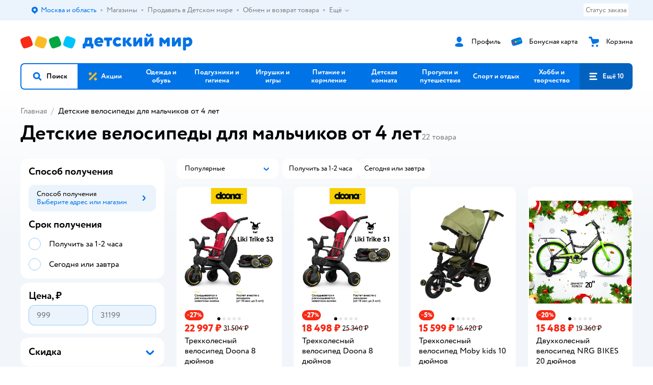

--- FILE ---
content_type: text/html; charset=utf-8
request_url: https://www.detmir.ru/catalog/index/name/bicycles_boys_4years/
body_size: 19956
content:
<!DOCTYPE html><html lang="ru"><head><meta charSet="utf-8"/><meta name="viewport" content="width=device-width, initial-scale=1"/><script async="" data-chunk="performanceLogger" src="https://go.detmir.st/js/production_615a94beb41c5f/2879.2ec84b7a3cb14fcf.js"></script><script async="" data-chunk="app" src="https://go.detmir.st/js/production_615a94beb41c5f/7846.3c651bb3db7d49e1.js" crossorigin="anonymous" fetchpriority="high" type="module"></script><script async="" data-chunk="app" src="https://go.detmir.st/js/production_615a94beb41c5f/3524.5e20df06589ae49f.js" crossorigin="anonymous" fetchpriority="high" type="module"></script><script async="" data-chunk="dm" src="https://go.detmir.st/js/production_615a94beb41c5f/3886.1568d993c9a7aef8.chunk.js" crossorigin="anonymous"></script><script async="" data-chunk="app-components-GeoChooser" src="https://go.detmir.st/js/production_615a94beb41c5f/3496.4bbd38c30f98e8e3.chunk.js" crossorigin="anonymous"></script><script async="" data-chunk="app-pages-Catalog" src="https://go.detmir.st/js/production_615a94beb41c5f/3247.091ca399ae52321f.chunk.js" crossorigin="anonymous"></script><script async="" data-chunk="app-pages-Catalog" src="https://go.detmir.st/js/production_615a94beb41c5f/2634.2a61c6744cccad2f.chunk.js" crossorigin="anonymous"></script><script async="" data-chunk="app-pages-Catalog" src="https://go.detmir.st/js/production_615a94beb41c5f/8965.8a5f651c85caf3f8.chunk.js" crossorigin="anonymous"></script><script async="" data-chunk="app-pages-Catalog" src="https://go.detmir.st/js/production_615a94beb41c5f/3788.084d2261811192f3.chunk.js" crossorigin="anonymous"></script><script async="" data-chunk="app-pages-Catalog" src="https://go.detmir.st/js/production_615a94beb41c5f/6253.b1c18f1aa020af19.chunk.js" crossorigin="anonymous"></script><script async="" data-chunk="app-pages-Catalog" src="https://go.detmir.st/js/production_615a94beb41c5f/1461.380eeca322debf62.chunk.js" crossorigin="anonymous"></script><script async="" data-chunk="app-pages-Catalog" src="https://go.detmir.st/js/production_615a94beb41c5f/7211.b712c2889c93743f.chunk.js" crossorigin="anonymous"></script><script async="" data-chunk="app-pages-Catalog" src="https://go.detmir.st/js/production_615a94beb41c5f/7316.a0ccfe186b984dba.chunk.js" crossorigin="anonymous"></script><script async="" data-chunk="app-pages-Catalog" src="https://go.detmir.st/js/production_615a94beb41c5f/2968.e7015a35da13846c.chunk.js" crossorigin="anonymous"></script><script async="" data-chunk="app-pages-Catalog" src="https://go.detmir.st/js/production_615a94beb41c5f/2529.5d345c5908d59043.chunk.js" crossorigin="anonymous"></script><script async="" data-chunk="app-pages-Catalog" src="https://go.detmir.st/js/production_615a94beb41c5f/1928.dae23194f006dbfa.chunk.js" crossorigin="anonymous"></script><script async="" data-chunk="app-pages-Catalog" src="https://go.detmir.st/js/production_615a94beb41c5f/5842.a3efedc33cf2b723.chunk.js" crossorigin="anonymous"></script><script async="" data-chunk="app-pages-Catalog" src="https://go.detmir.st/js/production_615a94beb41c5f/1815.10dbcf63785950b2.chunk.js" crossorigin="anonymous"></script><script async="" data-chunk="app-pages-Catalog" src="https://go.detmir.st/js/production_615a94beb41c5f/3324.e360e28fcafe1cdc.chunk.js" crossorigin="anonymous"></script><script async="" data-chunk="app-pages-Catalog" src="https://go.detmir.st/js/production_615a94beb41c5f/7631.eb1ddb9564e58ed9.chunk.js" crossorigin="anonymous"></script><script async="" data-chunk="app-pages-Catalog" src="https://go.detmir.st/js/production_615a94beb41c5f/5547.33eae4533b105aff.chunk.js" crossorigin="anonymous"></script><script async="" data-chunk="app-pages-Catalog" src="https://go.detmir.st/js/production_615a94beb41c5f/1199.7ef93fcda2333656.chunk.js" crossorigin="anonymous"></script><script async="" data-chunk="app-pages-Catalog" src="https://go.detmir.st/js/production_615a94beb41c5f/6581.cd54ab459adc3950.chunk.js" crossorigin="anonymous"></script><meta http-equiv="X-UA-Compatible" content="IE=edge"/><title>Детские велосипеды для мальчиков от 4 лет — купить в интернет-магазине в Москве и России</title><meta name="description" content="Детские велосипеды для мальчиков от 4 лет в интернет магазине Детский Мир по выгодным ценам. Доставка по всей России, широкий ассортимент, акции, скидки. Звоните и заказывайте: 8(800) 250-00-00"/><meta name="robots" content="index,follow"/><link rel="canonical" href="https://www.detmir.ru/catalog/index/name/bicycles_boys_4years/"/><link data-chunk="app" rel="preload" as="style" href="https://go.detmir.st/css/production_615a94beb41c5f/vendor.5ed2ae0bf92331b5.css"/><link data-chunk="app" rel="preload" as="style" href="https://go.detmir.st/css/production_615a94beb41c5f/base.afa968ed59dd6bcf.css"/><link data-chunk="app" rel="preload" as="style" href="https://go.detmir.st/css/production_615a94beb41c5f/1869.278ef63bcc4a317c.css"/><link rel="preload" href="https://img.detmir.st/Vum0O37LfpJeqHuI9UsqjUya3v3Nh5kYLnUIfnKt5W8/rs:fit:720:900/g:sm/ex:1/bg:FFFFFF/aHR0cHM6Ly9jYXRhbG9nLWNkbi5kZXRtaXIuc3QvbWVkaWEvdVFVYzNzQVFSMUt1UWF5OTgtaEVqX0ZkZThiRXlMb2JjTVdHQ25xb2hhbz0uanBlZw.webp" as="image" class="preloadImgEl" fetchPriority="high"/><link rel="preload" href="https://img.detmir.st/1EVNqhXenCMgB6fXqF2vnTFnmJGQRa1l0RKUIrpe308/rs:fit:720:900/g:sm/ex:1/bg:FFFFFF/aHR0cHM6Ly9jYXRhbG9nLWNkbi5kZXRtaXIuc3QvbWVkaWEvU3pVakZ4OWp4a3RlUGpiQTVTbVliLWFHaHpKeGZiNjZuTm02bFI5NG12VT0uanBlZw.webp" as="image" class="preloadImgEl" fetchPriority="high"/><link rel="preload" href="https://img.detmir.st/kmyTLxelEPWq_2ZuX6zlIMCCdm_04lHHuwhU46e4HmU/rs:fit:720:900/g:sm/ex:1/bg:FFFFFF/aHR0cHM6Ly9jYXRhbG9nLWNkbi5kZXRtaXIuc3QvbWVkaWEvSnBjdk9YaHRxX2RLVHB5N1lvejlkamY5ZTF2NjlTWFNwZDV4TjBJOFR5RT0uanBlZw.webp" as="image" class="preloadImgEl" fetchPriority="high"/><link rel="preload" href="https://img.detmir.st/nJKpjx7Leh58x5ZKW-oGSaWrETATs4GKT8uV_Z-CbrM/rs:fit:720:900/g:sm/ex:1/bg:FFFFFF/aHR0cHM6Ly9jYXRhbG9nLWNkbi5kZXRtaXIuc3QvbWVkaWEvY196cDhOY0hXaFBFNnJaNGRYd0xnNGlJWnNMQklXS3FkQWEwSXFpaGtNUT0uanBlZw.webp" as="image" class="preloadImgEl" fetchPriority="high"/><link rel="preload" href="https://img.detmir.st/LtAG9YPdrXxTG7lbtAo6kHmN7ftV1Uc-xQgQGar-NTI/rs:fit:1635:240/g:ea/q:90/aHR0cHM6Ly9nby5kZXRtaXIuc3QvaW1hZ2VzL2Jhbm5lcnMvZDJjNjI3NDljMGJlNjRhOTMzNThhZTVhMDA4YTQwZGY5MmNiM2M4ZS5wbmc.webp" as="image" class="preloadImgEl" fetchPriority="high"/><script>let token = null;

window.logClientError = async error => {
  const { location, navigator } = window;

  const payload = [
    {
      client: 'ui',
      level: 'error',
      host: location.host,
      href: location.href,
      logger: error.type,
      requestId: null,
      message: error.message,
      stack: error.stack,
      description: JSON.stringify({
        userAgent: navigator.userAgent,
      }),
    },
  ];

  const apiUrl = new URL(window.detmirUtilityData.apiUrl);

  if (!token) {
    apiUrl.pathname = 'v1/tokens/csrf';
    try {
      const response = await fetch(apiUrl.toString(), { credentials: 'include' });
      token = (await response.json()).token;
    } catch (e) {
      // eslint-disable-next-line no-console
      console.error('Failed to fetch CSRF token:', e);
    }
  }

  apiUrl.pathname = 'v1/client-events';
  fetch(apiUrl.toString(), {
    method: 'POST',
    credentials: 'include',
    headers: {
      'Content-Type': 'application/json',
      'X-CSRF-Token': token,
    },
    body: JSON.stringify(payload),
  });
};
</script><script type="text/javascript" data-chunk="app">const MAX_ERRORS = 3;
let TOTAL_ERRORS_SENT = 0;
window.addEventListener(
  'error',
  event => {
    if (event.target.tagName === 'SCRIPT' && event.target.crossOrigin === 'anonymous') {
      if (TOTAL_ERRORS_SENT >= MAX_ERRORS) {
        return;
      }

      const el = event.target;
      const newScript = el.cloneNode();
      newScript.crossOrigin = undefined;
      document.head.appendChild(newScript);

      window.logClientError({
        type: 'JSERROR',
        message: `Ошибка загрузки скрипта: ${el.src}; Ошибка: ${event?.message ?? event?.error?.message} `,
        stack: event.stack,
      });
      TOTAL_ERRORS_SENT++;
    }
  },
  true
);
</script><script>window.detmirCountry='RU';</script><script>window.detmirUtilityData = {"arePerfMetricsEnabled":false,"appEnv":"production-kubernetes","apm":{"gatherPercentage":1,"serverUrl":"https://elk-rum.detmir.ru/"},"apiUrl":"https://api.detmir.ru/","routesFeatureFlags":{"isCardBindings":false,"isZooCharity":true,"hasEGiftCards":true,"isCoinsEnabled":false},"isRequestFromBot":true};</script><script>const unregisterServiceWorker = () => {
  if (window.navigator && navigator.serviceWorker) {
    navigator.serviceWorker.getRegistrations().then(registrations => {
      registrations.forEach(registration => {
        if (registration.scope === `${window.location.origin}/`) {
          registration.unregister();
        }
      });
    });
  }
};
unregisterServiceWorker();
</script><script type="text/javascript">const { pathname = '', hostname = '', search } = window.location || {};
const queryParams = new URLSearchParams(search);

let page = pathname;

if (pathname === '/cart/' && queryParams.get('step')) {
  // eslint-disable-next-line prefer-template
  page = pathname + '?step=' + queryParams.get('step');
}

const metrics = [
  {
    name: 'user_event',
    site: window.detmirUtilityData.appEnv ?? 'local',
    page,
    domain: hostname,
    event: 'pageview_start',
    value: 1,
  },
];
navigator.sendBeacon('https://telegraf.detmir-stats.ru/ui', JSON.stringify(metrics));
</script><link data-chunk="app" rel="stylesheet" href="https://go.detmir.st/css/production_615a94beb41c5f/vendor.5ed2ae0bf92331b5.css" fetchPriority="high"/><link data-chunk="app" rel="stylesheet" href="https://go.detmir.st/css/production_615a94beb41c5f/base.afa968ed59dd6bcf.css" fetchPriority="high"/><link data-chunk="app" rel="stylesheet" href="https://go.detmir.st/css/production_615a94beb41c5f/1869.278ef63bcc4a317c.css"/><script id="__LOADABLE_REQUIRED_CHUNKS__" type="application/json">[3886,3496,3247,2634,8965,3788,6253,1461,7211,7316,2968,2529,1928,5842,1815,3324,7631,5547,1199,6581]</script><script id="__LOADABLE_REQUIRED_CHUNKS___ext" type="application/json">{"namedChunks":["dm","app-components-GeoChooser","app-pages-Catalog"]}</script><script>
          (function() {
            function getHtmlSelector(node) {
              if (!node) {
                return '';
              }
            
              let name = node.nodeName.toLowerCase();
              if (name === 'body') {
                return 'html>body';
              }
              if (node.id) {
                return name+'#'+node.id;
              }
              if (node.className && node.className.length) {
                name += '.' + [...node.classList.values()].join('.');
              }
              
              return getHtmlSelector(node.parentElement) + '>' + name;
            };
          
            window.detmirStartupClicks = [];
          
            function onClick(event) {
              if (window.detmirStartupClicks.length > 5) {
                window.detmirStartupClicks.shift();
              }
  
              window.detmirStartupClicks.push({ 
                time: performance.now ? performance.now() : Date.now(),
                target: getHtmlSelector(event.target) 
              });
            }
          
            document.addEventListener('click', onClick);
            
            document.addEventListener('detmirHydrateFinish', () => {
              window.removeEventListener('click', onClick);
            }, { once: true });
          })();
        </script><link rel="shortcut icon" type="image/x-icon" href="https://go.detmir.st/img/production_615a94beb41c5f/a780b22ab498f751c69ff8064f2eebb8.ico"/><link rel="apple-touch-icon-precomposed" sizes="57x57" href="https://go.detmir.st/img/production_615a94beb41c5f/2b26a9d949e6d3ea44da296178521269.png"/><link rel="apple-touch-icon-precomposed" sizes="114x114" href="https://go.detmir.st/img/production_615a94beb41c5f/d35828d05da42da9e45fbb3291cdf919.png"/><link rel="apple-touch-icon-precomposed" sizes="72x72" href="https://go.detmir.st/img/production_615a94beb41c5f/553d4b780ac22b07e3d6a52441299421.png"/><link rel="apple-touch-icon-precomposed" sizes="144x144" href="https://go.detmir.st/img/production_615a94beb41c5f/d48b4050c45a36f919d32a949b055914.png"/><link rel="apple-touch-icon-precomposed" sizes="60x60" href="https://go.detmir.st/img/production_615a94beb41c5f/8c5ef86d3f01767a694b1d46b9083da2.png"/><link rel="apple-touch-icon-precomposed" sizes="120x120" href="https://go.detmir.st/img/production_615a94beb41c5f/fa669e33297a88241c83fd667d62531e.png"/><link rel="apple-touch-icon-precomposed" sizes="76x76" href="https://go.detmir.st/img/production_615a94beb41c5f/20df95d56d90bc78dca92af9b06052db.png"/><link rel="apple-touch-icon-precomposed" sizes="152x152" href="https://go.detmir.st/img/production_615a94beb41c5f/51c3eee8752ef021f6e80605fbd4c521.png"/><link rel="icon" type="image/png" href="https://go.detmir.st/img/production_615a94beb41c5f/5bb06e2b25660ec574e6812361d13732.png" sizes="196x196"/><link rel="icon" type="image/png" href="https://go.detmir.st/img/production_615a94beb41c5f/30f48d4f41e8d00e30c5c7ba09ea0b2d.png" sizes="96x96"/><link rel="icon" type="image/png" href="https://go.detmir.st/img/production_615a94beb41c5f/79c8d4d535e4946b8cafb6ed85291edc.png" sizes="32x32"/><link rel="icon" type="image/png" href="https://go.detmir.st/img/production_615a94beb41c5f/67d5167b2d9d125757e9b6590ea88887.png" sizes="16x16"/><link rel="icon" type="image/png" href="https://go.detmir.st/img/production_615a94beb41c5f/3d06f4b72909e298b801ae0e35120f1c.png" sizes="128x128"/><meta name="application-name" content=" "/><meta name="msapplication-TileColor" content="#FFFFFF"/><meta name="msapplication-TileImage" content="https://go.detmir.st/img/production_615a94beb41c5f/d48b4050c45a36f919d32a949b055914.png"/><meta name="msapplication-square70x70logo" content="https://go.detmir.st/img/production_615a94beb41c5f/45ed6fcc191585121e3d7be7946d1f70.png"/><meta name="msapplication-square150x150logo" content="https://go.detmir.st/img/production_615a94beb41c5f/cc4d71f26fa63a811ab34b851d3f7a50.png"/><meta name="msapplication-wide310x150logo" content="https://go.detmir.st/img/production_615a94beb41c5f/85a7f1d3f18b655fe498b471bed8c2c3.png"/><meta name="msapplication-square310x310logo" content="https://go.detmir.st/img/production_615a94beb41c5f/8e24ca053afd83c5b21f5d1cce3e228a.png"/><meta property="og:type" content="website"/><meta property="og:url" content="https://www.detmir.ru"/><meta property="og:title" content="Детские велосипеды для мальчиков от 4 лет — купить в интернет-магазине в Москве и России"/><meta property="og:description" content="Детские велосипеды для мальчиков от 4 лет в интернет магазине Детский Мир по выгодным ценам. Доставка по всей России, широкий ассортимент, акции, скидки. Звоните и заказывайте: 8(800) 250-00-00"/><meta property="og:image" content="https://go.detmir.st/img/production_615a94beb41c5f/64528263b4948a9da27a4cb4eb25b384.png"/><meta property="fb:image" content="https://go.detmir.st/img/production_615a94beb41c5f/64528263b4948a9da27a4cb4eb25b384.png"/><meta property="vk:image" content="https://go.detmir.st/img/production_615a94beb41c5f/64528263b4948a9da27a4cb4eb25b384.png"/><meta property="twitter:image" content="https://go.detmir.st/img/production_615a94beb41c5f/64528263b4948a9da27a4cb4eb25b384.png"/><meta property="og:image:width" content="1200"/><meta property="og:image:height" content="630"/><meta name="google-site-verification" content="H12mlaR4ux4mUKnx_ECZzODISfpLd6wlgAZVM5XZSYU"/><link hrefLang="x-default" href="https://www.detmir.ru/catalog/index/name/bicycles_boys_4years/" rel="alternate"/><link hrefLang="ru-ru" href="https://www.detmir.ru/catalog/index/name/bicycles_boys_4years/" rel="alternate"/><link rel="image_src" href="https://go.detmir.st/img/production_615a94beb41c5f/64528263b4948a9da27a4cb4eb25b384.png"/></head><body class="theme-dm"><div id="helpdesk-eddy-container"></div><div id="app-container"><link rel="preload" as="image" href="https://go.detmir.st/img/production_615a94beb41c5f/cc1da3cbe876bf43d1266d45a3920347.svg" fetchPriority="high"/><!--$--><!--/$--><!--$--><!--/$--><div class="jrLsE"><header role="banner" class="header dnYar"><nav class="PudMh VRjKb" aria-label="Дополнительная навигация"><div class="dYvDm" data-testid="additionalNavigation"><div class="snSHG"><ul class="KPAvT zUEyg Xhmqa"><li class="IDSfq DDWSH uCnqS lGxNe zMhZG ujEdT IUqts" data-testid="additionalNavigationGeoChooser"><div class="kZXhq"><!--$--><!--$--><div style="position:relative"><button aria-haspopup="dialog" class="CeXKm yDUrO fVWeq FUKEd"><i class="JcNfr VaWwl FOSxX iyzfq hwAMY" aria-hidden="true"><svg xmlns="http://www.w3.org/2000/svg" xmlns:xlink="http://www.w3.org/1999/xlink" class="btLZs"><use xlink:href="/img/production_615a94beb41c5f/a7df7b208685e68cdc8e3c302a2634f9.svg#dm_pin"></use></svg></i><span class="UJWGs">Выбор адреса доставки.</span><span data-testid="geoChooserLink" class="cHEVf Euniu aAxYk WrZzq">Москва и область</span></button><div></div><div role="dialog" aria-modal="true" aria-labelledby="regionConfirmationModalTitle" class="VbRAj Tfwnh NRspI jkbvF PIQhc HmquA"><div class="UKbKh"></div><div class="pMhYx nkntf"><div class="AznHm"><div class="yjjRv"><div class="SRIWH"><span data-testid="typography" class="Stsns LaUyi aAxYk WrZzq" id="regionConfirmationModalTitle">Ваш регион</span><span data-testid="typography" class="uuPaY PDJEW aAxYk QdjwF" aria-hidden="true"></span></div><img class="chvMC" src="https://go.detmir.st/img/production_615a94beb41c5f/cc1da3cbe876bf43d1266d45a3920347.svg" alt="globe" fetchPriority="high" aria-hidden="true"/></div><div class="esVxi"><button type="button" role="button" class="zVAvY qYnhv LpqVT AIRxK cIstC"><span class="ExGnU"><span class="hJvCd">Верно!</span></span></button><button type="button" role="button" class="zVAvY LpqVT TRsPL gkABZ"><span class="ExGnU"><span class="hJvCd"><span class="YbExo">Нет, другой</span></span></span></button></div></div></div></div></div><!--/$--><!--/$--></div></li><li class="IDSfq DDWSH uCnqS lGxNe zMhZG mHiue uvvWN IUqts wRlrs"><a class="MhlEV" href="/shops/" target="_self" rel="nofollow"><span class="kZXhq">Магазины</span></a></li><li class="IDSfq DDWSH uCnqS lGxNe zMhZG mHiue uvvWN IUqts wRlrs"><a class="MhlEV" href="https://partner.detmir.market/?utm_source=www.detmir.ru" target="_self" rel="nofollow"><span class="kZXhq">Продавать в Детском мире</span></a></li><li class="IDSfq DDWSH uCnqS lGxNe zMhZG mHiue uvvWN IUqts wRlrs"><a class="MhlEV" href="/pages/exchange_and_refund/" target="_self" rel="nofollow"><span class="kZXhq">Обмен и возврат товара</span></a></li><li class="IDSfq DDWSH uCnqS lGxNe zMhZG mHiue rtYCH uvvWN IUqts" data-testid="additionalNavigationMenuMore"><div class="kZXhq"><!--$--><div><div class="gBdBn"><button aria-expanded="false" aria-haspopup="listbox" class="CeXKm SyhAH OLKrB">Ещё<div class="JdKmw"><i class="JcNfr PiHza utBZK" aria-hidden="true"><svg xmlns="http://www.w3.org/2000/svg" xmlns:xlink="http://www.w3.org/1999/xlink" class="btLZs"><use xlink:href="/img/production_615a94beb41c5f/a7df7b208685e68cdc8e3c302a2634f9.svg#dm_arrow_short_bottom"></use></svg></i></div></button><div class="VbRAj UBCvx UgzHn sHQGW vcTeR ZzOXw zGBir HmquA mGpVD"><div class="pMhYx mGpVD"></div></div></div></div><!--/$--></div></li></ul></div><div class="fdHdW"><div class="zPwYX" data-testid="additionalNavigationOrderStatus"><a class="iZDJn" rel="nofollow" href="/profile/orders/">Статус заказа</a></div><!--$--><!--/$--></div></div></nav><div class="EWINM"><div class="VZsED"><!--$--><a href="/" class="Xxrvj lYbEe" title="Детский мир" data-testid="logoLink"></a><!--/$--><!--$--><div class="nWLgI" data-testid="headerControlsBlock"><div class="dflCW tdrjI" data-testid="headerLoginBlock"><div class="WtDCv dflCW"><div class="AZCqi"><span class="ZVhka"><i class="JcNfr EEmQE bvDwa" aria-hidden="true"><svg xmlns="http://www.w3.org/2000/svg" xmlns:xlink="http://www.w3.org/1999/xlink" class="btLZs"><use xlink:href="/img/production_615a94beb41c5f/a7df7b208685e68cdc8e3c302a2634f9.svg#dm_profile"></use></svg></i></span></div><a href="/profile/" class="YsSkZ" rel="nofollow" data-testid="headerLoginBlock"><span class="CMkkv">Профиль</span></a></div></div><div class="WtDCv nSlTC dflCW"><div class="AZCqi"><span class="ZVhka"><i class="JcNfr EEmQE" aria-hidden="true"><svg xmlns="http://www.w3.org/2000/svg" xmlns:xlink="http://www.w3.org/1999/xlink" class="btLZs"><use xlink:href="/img/production_615a94beb41c5f/a7df7b208685e68cdc8e3c302a2634f9.svg#dm_prof_bonus_card"></use></svg></i></span></div><a href="https://bonus.detmir.ru/" class="YsSkZ" rel="nofollow" data-testid="headerBonusBlock"><span class="CMkkv">Бонусная карта</span></a></div><div class="WtDCv iridR dflCW"><div class="AZCqi"><span class="ZVhka"><i class="JcNfr EEmQE" aria-hidden="true"><svg xmlns="http://www.w3.org/2000/svg" xmlns:xlink="http://www.w3.org/1999/xlink" class="btLZs"><use xlink:href="/img/production_615a94beb41c5f/a7df7b208685e68cdc8e3c302a2634f9.svg#dm_cart"></use></svg></i></span></div><a href="/cart/" class="YsSkZ" data-testid="headerCartBlock"><span class="CMkkv">Корзина</span></a></div></div><!--/$--></div></div><div class="LETnS Luqyu"><button class="CeXKm HiIPx" data-testid="navigationBackground" role="button" type="button"><span class="tKljo">кнопка навигации</span></button><nav aria-label="Главное меню" class="jJFug"><div class="tweWM"><ul class="roTie"><!--$--><li data-dy="magnifier" class="NMROV tUJyR"><button class="CeXKm doJTR" role="button" type="button"><i class="JcNfr fpZsC OnuaM" aria-hidden="true"><svg xmlns="http://www.w3.org/2000/svg" xmlns:xlink="http://www.w3.org/1999/xlink" class="btLZs"><use xlink:href="/img/production_615a94beb41c5f/a7df7b208685e68cdc8e3c302a2634f9.svg#dm_search"></use></svg></i><span>Поиск</span></button></li><!--/$--><!--$--><li class="NMROV qgBzF"><a class="doJTR" href="https://www.detmir.ru/actions/"><span style="background-image:url(https://go.detmir.st/images/siteMenu/f6e14b016e91fd01e840e6a5c4172d13be0f7af9.svg)" class="nVebk AoUVO"></span><span class="mJmwr">Акции</span></a></li><li class="NMROV qgBzF"><a href="https://www.detmir.ru/catalog/index/name/children_clothes/" class="doJTR" data-testid="navigationLink"><span class="mJmwr">Одежда и обувь</span></a></li><li class="NMROV qgBzF"><a class="doJTR" href="https://www.detmir.ru/catalog/index/name/hygiene_care/"><span class="mJmwr">Подгузники и гигиена</span></a></li><li class="NMROV qgBzF"><a class="doJTR" href="https://www.detmir.ru/catalog/index/name/igry_i_igrushki/"><span class="mJmwr">Игрушки и игры</span></a></li><li class="NMROV qgBzF"><a class="doJTR" href="https://www.detmir.ru/catalog/index/name/nutrition_feeding/"><span class="mJmwr">Питание и кормление</span></a></li><li class="NMROV qgBzF"><a class="doJTR" href="https://www.detmir.ru/catalog/index/name/childrens_room/"><span class="mJmwr">Детская комната</span></a></li><li class="NMROV qgBzF"><a class="doJTR" href="https://www.detmir.ru/catalog/index/name/trips_travel/"><span class="mJmwr">Прогулки и путешествия</span></a></li><li class="NMROV qgBzF"><a class="doJTR" href="https://www.detmir.ru/catalog/index/name/sport_otdyh/"><span class="mJmwr">Спорт и отдых</span></a></li><li class="NMROV qgBzF"><a class="doJTR" href="https://www.detmir.ru/catalog/index/name/hobbies_creativity/"><span class="mJmwr">Хобби и творчество</span></a></li><li class="NMROV qgBzF"><a class="doJTR" href="https://www.detmir.ru/catalog/index/name/shkola/"><span class="mJmwr">Канцтовары и товары для школы</span></a></li><li class="NMROV qgBzF"><a class="doJTR" href="https://www.detmir.ru/catalog/index/name/knigy/"><span class="mJmwr">Книги</span></a></li><li class="NMROV qgBzF"><a class="doJTR" href="https://www.detmir.ru/catalog/index/name/dom/"><span class="mJmwr">Дом</span></a></li><li class="NMROV qgBzF"><a class="doJTR" href="https://www.detmir.ru/catalog/index/name/bady_pravilnoe_i_sportivnoe_pitanie/"><span class="mJmwr">Продукты для здоровья и спорта</span></a></li><li class="NMROV qgBzF"><a class="doJTR" href="https://www.detmir.ru/catalog/index/name/tehnika_elektronika_bytovaya/"><span class="mJmwr">Бытовая техника и электроника</span></a></li><li class="NMROV qgBzF"><a class="doJTR" href="https://www.detmir.ru/catalog/index/name/products_for_mother/"><span class="mJmwr">Для родителей</span></a></li><li class="NMROV qgBzF rfXeW"><a class="doJTR" href="https://zoozavr.ru/"><span style="background-image:url(https://go.detmir.st/images/siteMenu/3a22b9c49af7f19a763178db974d2c33559dcf4e.png)" class="nVebk"></span><span class="mJmwr">Товары для животных от Зоозавра</span></a></li><li class="NMROV qgBzF rfXeW"><a class="doJTR" href="https://www.detmir.ru/catalog/index/name/podarki/"><span style="background-image:url(https://go.detmir.st/images/siteMenu/613c0411428fe1c269b7e09d274dac4d095492d5.png)" class="nVebk"></span><span class="mJmwr">Подарки</span></a></li><li class="NMROV qgBzF rfXeW"><a class="doJTR" href="https://www.detmir.ru/promocodes/"><span style="background-image:url(https://go.detmir.st/images/siteMenu/e2830b5e4bab0e77eaf48f11f3110460ac3f0f3c.png)" class="nVebk"></span><span class="mJmwr">Промокоды</span></a></li><!--/$--><!--$--><li class="NMROV MRrCk"><button aria-expanded="false" aria-haspopup="menu" class="CeXKm doJTR" data-testid="openMenuButton" role="button" type="button"><i class="JcNfr fpZsC OnuaM" aria-hidden="true"><svg xmlns="http://www.w3.org/2000/svg" xmlns:xlink="http://www.w3.org/1999/xlink" class="btLZs"><use xlink:href="/img/production_615a94beb41c5f/a7df7b208685e68cdc8e3c302a2634f9.svg#dm_menu"></use></svg></i><span>Ещё 10</span></button></li><!--/$--></ul></div></nav><!--$--><div class="eNImK" style="height:0px"></div><!--/$--></div><!--$--><!--/$--><!--$--><!--/$--></header><!--$--><!--/$--><!--$--><script type="application/ld+json">{"@context":"https://schema.org","@type":"Product","name":"Детские велосипеды для мальчиков от 4 лет","offers":{"@type":"AggregateOffer","lowPrice":999,"highPrice":31199,"url":"https://www.detmir.ru/catalog/index/name/bicycles_boys_4years/","priceCurrency":"RUB","offerCount":22},"aggregateRating":{"@type":"AggregateRating","ratingValue":4.5,"bestRating":"5","worstRating":"1","reviewCount":5986}}</script><!--/$--><main class="JZmLh FyyWo"><div class="EtpFX oKDBW"><!--$--><header class="cBJnG"><!--$--><script type="application/ld+json">{"@context":"https://schema.org","@type":"BreadcrumbList","itemListElement":[{"@type":"ListItem","position":"1","item":{"@id":"/","name":"Главная"}},{"@type":"ListItem","position":"2","item":{"@id":"https://www.detmir.ru/catalog/index/name/bicycles_boys_4years/","name":"⭐ Детские велосипеды для мальчиков от 4 лет"}}]}</script><nav class="yONMw" aria-label="breadcrumb"><ul class="MUTqd EqlWe" data-testid="breadcrumbsList"><li class="qGKvQ" data-testid="breadcrumbsItem"><i class="JcNfr VaWwl UoeHO" aria-hidden="true"><svg xmlns="http://www.w3.org/2000/svg" xmlns:xlink="http://www.w3.org/1999/xlink" class="btLZs"><use xlink:href="/img/production_615a94beb41c5f/a7df7b208685e68cdc8e3c302a2634f9.svg#dm_arrow_short_left"></use></svg></i><div class="AqLqC MwQuB"><a href="/" class="WEBSQ" data-testid="linkComponentLink">Главная</a><i class="JcNfr PiHza fEPyZ" aria-hidden="true"><svg xmlns="http://www.w3.org/2000/svg" xmlns:xlink="http://www.w3.org/1999/xlink" class="btLZs"><use xlink:href="/img/production_615a94beb41c5f/a7df7b208685e68cdc8e3c302a2634f9.svg#dm_arrow_short_bottom"></use></svg></i></div></li><li class="qGKvQ" data-testid="breadcrumbsItem"><i class="JcNfr VaWwl UoeHO" aria-hidden="true"><svg xmlns="http://www.w3.org/2000/svg" xmlns:xlink="http://www.w3.org/1999/xlink" class="btLZs"><use xlink:href="/img/production_615a94beb41c5f/a7df7b208685e68cdc8e3c302a2634f9.svg#dm_arrow_short_left"></use></svg></i><div class="AqLqC MwQuB"><span class="WEBSQ">Детские велосипеды для мальчиков от 4 лет</span><i class="JcNfr PiHza fEPyZ" aria-hidden="true"><svg xmlns="http://www.w3.org/2000/svg" xmlns:xlink="http://www.w3.org/1999/xlink" class="btLZs"><use xlink:href="/img/production_615a94beb41c5f/a7df7b208685e68cdc8e3c302a2634f9.svg#dm_arrow_short_bottom"></use></svg></i></div></li></ul></nav><!--/$--><div class="dWWBg VESTw"><h1 class="wAzXW" data-testid="pageTitle">Детские велосипеды для мальчиков от 4 лет</h1><span data-testid="typography" class="KvLHh LaUyi BRmmk WrZzq">22<!-- --> <!-- -->товара</span></div></header><!--/$--><div class="wZkMQ vGvZb"><!--$--><!--/$--><div class="i-flocktory" data-fl-action="track-category-view" data-fl-category-id="44820"></div><!--$--><!--/$--><div class="rNpBQ" id="mainPageContainer"><div class="HZygt"><div class="ATDtW"><div class="fImCs"><div class="DaNOV"><!--$--><div class="hXYPP DfmmS"><div class="HCjdd"><div class="RXPeW"><div class="gOhlJ"><div class="XbzyJ"><!--$--><div><div class="fmQAN"><div class="BXyQl"><div class="eeREv FLSVO laEVj NimSf" data-testid="wrap"><button type="button" role="button" data-testid="toggleButton" aria-haspopup="listbox" aria-expanded="false" class="zVAvY xVOEN LpqVT"><span class="ExGnU"><span class="hJvCd"><span class="zYwGP">Популярные</span></span></span></button><div class="tiWNa"><span class="YlhYp" data-testid="value">Популярные</span></div><i class="JcNfr VaWwl WcvTG" aria-hidden="true" data-testid="iconRight"><svg xmlns="http://www.w3.org/2000/svg" xmlns:xlink="http://www.w3.org/1999/xlink" class="btLZs"><use xlink:href="/img/production_615a94beb41c5f/a7df7b208685e68cdc8e3c302a2634f9.svg#dm_arrow_short_bottom"></use></svg></i></div><div class="DzAoX"><div class="fysXS WLSdH mUFAq" style="max-height:216px" data-testid="dropdownList" body-scroll-lock-ignore="true" role="listbox"><div class="ElOAJ tLTkW" data-testid="dropdownItem" role="option" aria-selected="true" id="dropdownItem-0"><div class="UnrdJ"><div class="Hhdba"><button class="CeXKm uQRUQ" data-testid="button" type="button"><span data-testid="typography" class="soEgP LaUyi aAxYk WrZzq">Популярные</span></button></div></div></div><div class="ElOAJ tLTkW" data-testid="dropdownItem" role="option" aria-selected="false" id="dropdownItem-1"><div class="UnrdJ"><div class="Hhdba"><button class="CeXKm uQRUQ" data-testid="button" type="button"><span data-testid="typography" class="LaUyi aAxYk WrZzq">Дешёвые</span></button></div></div></div><div class="ElOAJ tLTkW" data-testid="dropdownItem" role="option" aria-selected="false" id="dropdownItem-2"><div class="UnrdJ"><div class="Hhdba"><button class="CeXKm uQRUQ" data-testid="button" type="button"><span data-testid="typography" class="LaUyi aAxYk WrZzq">Дорогие</span></button></div></div></div><div class="ElOAJ tLTkW" data-testid="dropdownItem" role="option" aria-selected="false" id="dropdownItem-3"><div class="UnrdJ"><div class="Hhdba"><button class="CeXKm uQRUQ" data-testid="button" type="button"><span data-testid="typography" class="LaUyi aAxYk WrZzq">Новинки</span></button></div></div></div><div class="ElOAJ tLTkW" data-testid="dropdownItem" role="option" aria-selected="false" id="dropdownItem-4"><div class="UnrdJ"><div class="Hhdba"><button class="CeXKm uQRUQ" data-testid="button" type="button"><span data-testid="typography" class="LaUyi aAxYk WrZzq">Товары по акции</span></button></div></div></div><div class="ElOAJ tLTkW" data-testid="dropdownItem" role="option" aria-selected="false" id="dropdownItem-5"><div class="UnrdJ"><div class="Hhdba"><button class="CeXKm uQRUQ" data-testid="button" type="button"><span data-testid="typography" class="LaUyi aAxYk WrZzq">С высокой оценкой</span></button></div></div></div></div></div></div></div><!--$--><!--/$--></div><!--/$--></div><div class="Ycvmc"><!--$--><!--/$--></div></div><!--$--><div class="iebTd"><label class="sJmgd"><button aria-haspopup="dialog" class="CeXKm mEDOR UvKiv EbKfT jAMwr SNjft" role="button" type="button"><span class="xhool">Получить за 1-2 часа</span></button></label><label class="sJmgd"><button aria-haspopup="dialog" class="CeXKm mEDOR arDbX EbKfT jAMwr SNjft" role="button" type="button"><span class="xhool">Сегодня или завтра</span></button></label></div><!--/$--></div></div><!--$--><!--/$--><!--$--><!--/$--></div><!--/$--></div><!--$--><!--$--><div class="RvHkf" data-testid="deliveredProductsFloatingLabel"><div class="fkOfn">Забрать в магазине</div></div><div class="RvHkf" data-testid="deliveredProductsFloatingLabel"><div class="fkOfn HCHmo">Товары с другими способами получения</div></div><!--/$--><div class="vGvZb"><div class="YPQtE"><!--$--><div id="«R3pbeudl»" class="UGqKg RujdW"><!--$--><section id="product-4746605" data-product-id="4746605" class="omImX YUCGT gIZZr WLvvS"><!--$--><!--/$--><!--$--><div class="BXHWf vRbRv eVfLP XZibL"><a href="https://www.detmir.ru/product/index/id/4746605/" data-testid="galleryLink" aria-hidden="true" tabindex="-1"><div class="sPtvX" data-testid="productWidgetGalleryControls"><div class="fJhTf" data-testid="productWidgetGalleryControl"></div><div class="fJhTf" data-testid="productWidgetGalleryControl"></div><div class="fJhTf" data-testid="productWidgetGalleryControl"></div><div class="fJhTf" data-testid="productWidgetGalleryControl"></div><div class="fJhTf" data-testid="productWidgetGalleryControl"></div><ul class="SnTKj"><li class="wHaDk"><div data-testid="productWidgetGalleryLazyLoad" class="OqlGy vOnoi"><picture class="AMlLg"><source srcSet="https://img.detmir.st/Vum0O37LfpJeqHuI9UsqjUya3v3Nh5kYLnUIfnKt5W8/rs:fit:720:900/g:sm/ex:1/bg:FFFFFF/aHR0cHM6Ly9jYXRhbG9nLWNkbi5kZXRtaXIuc3QvbWVkaWEvdVFVYzNzQVFSMUt1UWF5OTgtaEVqX0ZkZThiRXlMb2JjTVdHQ25xb2hhbz0uanBlZw.webp 3x" type="image/webp"/><img class="OqxAT MJUUy xDhtt" alt="Трехколесный велосипед Doona 8 дюймов" src="https://catalog-cdn.detmir.st/media/uQUc3sAQR1KuQay98-hEj_Fde8bEyLobcMWGCnqohao=.webp?preset=site_product_gallery_r450" fetchPriority="auto" width="240" height="300"/></picture></div></li><li class="wHaDk"><div data-testid="productWidgetGalleryLazyLoad" class="OqlGy vOnoi CJjWx"></div></li><li class="wHaDk"><div data-testid="productWidgetGalleryLazyLoad" class="OqlGy vOnoi CJjWx"></div></li><li class="wHaDk"><div data-testid="productWidgetGalleryLazyLoad" class="OqlGy vOnoi CJjWx"></div></li><li class="wHaDk"><div data-testid="productWidgetGalleryLazyLoad" class="OqlGy vOnoi CJjWx"></div></li></ul><ul class="lDPyg"><li class="qTgcN"></li><li class="qTgcN"></li><li class="qTgcN"></li><li class="qTgcN"></li><li class="qTgcN"></li></ul></div></a></div><!--/$--><!--$--><div data-testid="productPrice" class="OORLh jeYZk obkyf"><div data-testid="labelDiscount" class="dNTNi opNrq SfGGd UBlVm"><span data-testid="typography" class="HvifY Euniu NqMic QdjwF"><span data-testid="typography" class="UssqP NqMic QdjwF">−</span>27<span data-testid="typography" class="UssqP NqMic QdjwF">%</span></span></div><div class="SBnIi"><span class="diTAa uqCzd">22 997 ₽</span><span class="gejdX">31 504 ₽</span></div></div><!--/$--><a href="https://www.detmir.ru/product/index/id/4746605/" class="hVQvJ" data-testid="titleLink"><span class="eMGRJ">Трехколесный велосипед Doona 8 дюймов</span></a><!--$--><div class="qkDqu"><span class="WPZQi" data-testid="rating"><i class="JcNfr VaWwl OTMqH" aria-hidden="true"><svg xmlns="http://www.w3.org/2000/svg" xmlns:xlink="http://www.w3.org/1999/xlink" class="btLZs"><use xlink:href="/img/production_615a94beb41c5f/a7df7b208685e68cdc8e3c302a2634f9.svg#dm_other_star"></use></svg></i><span class="BCDdM">Рейтинг: </span><span data-testid="typography" class="dovxi Euniu aAxYk MqCJM">4,9</span></span><span data-testid="reviewCount" class="scJMQ Euniu aAxYk WrZzq"> </span></div><!--/$--><!--$--><!--/$--><!--$--><!--/$--><!--$--><div class="YTyAk"><button type="button" role="button" data-testid="addToCartButton" class="KOTzV skWEe yGXTt oatdy"><span class="FJvmZ"></span><span class="zleZT"></span><span class="oHChS"></span><span class="PSAYJ fyBWa">В корзину</span></button></div><!--/$--></section><!--/$--><!--$--><section id="product-5106244" data-product-id="5106244" class="omImX YUCGT gIZZr WLvvS"><!--$--><!--/$--><!--$--><div class="BXHWf vRbRv eVfLP XZibL"><a href="https://www.detmir.ru/product/index/id/5106244/" data-testid="galleryLink" aria-hidden="true" tabindex="-1"><div class="sPtvX" data-testid="productWidgetGalleryControls"><div class="fJhTf" data-testid="productWidgetGalleryControl"></div><div class="fJhTf" data-testid="productWidgetGalleryControl"></div><div class="fJhTf" data-testid="productWidgetGalleryControl"></div><div class="fJhTf" data-testid="productWidgetGalleryControl"></div><div class="fJhTf" data-testid="productWidgetGalleryControl"></div><ul class="SnTKj"><li class="wHaDk"><div data-testid="productWidgetGalleryLazyLoad" class="OqlGy vOnoi"><picture class="AMlLg"><source srcSet="https://img.detmir.st/1EVNqhXenCMgB6fXqF2vnTFnmJGQRa1l0RKUIrpe308/rs:fit:720:900/g:sm/ex:1/bg:FFFFFF/aHR0cHM6Ly9jYXRhbG9nLWNkbi5kZXRtaXIuc3QvbWVkaWEvU3pVakZ4OWp4a3RlUGpiQTVTbVliLWFHaHpKeGZiNjZuTm02bFI5NG12VT0uanBlZw.webp 3x" type="image/webp"/><img class="OqxAT MJUUy xDhtt" alt="Трехколесный велосипед Doona 8 дюймов" src="https://catalog-cdn.detmir.st/media/SzUjFx9jxktePjbA5SmYb-aGhzJxfb66nNm6lR94mvU=.webp?preset=site_product_gallery_r450" fetchPriority="auto" width="240" height="300"/></picture></div></li><li class="wHaDk"><div data-testid="productWidgetGalleryLazyLoad" class="OqlGy vOnoi CJjWx"></div></li><li class="wHaDk"><div data-testid="productWidgetGalleryLazyLoad" class="OqlGy vOnoi CJjWx"></div></li><li class="wHaDk"><div data-testid="productWidgetGalleryLazyLoad" class="OqlGy vOnoi CJjWx"></div></li><li class="wHaDk"><div data-testid="productWidgetGalleryLazyLoad" class="OqlGy vOnoi CJjWx"></div></li></ul><ul class="lDPyg"><li class="qTgcN"></li><li class="qTgcN"></li><li class="qTgcN"></li><li class="qTgcN"></li><li class="qTgcN"></li></ul></div></a></div><!--/$--><!--$--><div data-testid="productPrice" class="OORLh jeYZk obkyf"><div data-testid="labelDiscount" class="dNTNi opNrq SfGGd UBlVm"><span data-testid="typography" class="HvifY Euniu NqMic QdjwF"><span data-testid="typography" class="UssqP NqMic QdjwF">−</span>27<span data-testid="typography" class="UssqP NqMic QdjwF">%</span></span></div><div class="SBnIi"><span class="diTAa uqCzd">18 498 ₽</span><span class="gejdX">25 340 ₽</span></div></div><!--/$--><a href="https://www.detmir.ru/product/index/id/5106244/" class="hVQvJ" data-testid="titleLink"><span class="eMGRJ">Трехколесный велосипед Doona 8 дюймов</span></a><!--$--><div class="qkDqu"><span class="WPZQi" data-testid="rating"><i class="JcNfr VaWwl OTMqH" aria-hidden="true"><svg xmlns="http://www.w3.org/2000/svg" xmlns:xlink="http://www.w3.org/1999/xlink" class="btLZs"><use xlink:href="/img/production_615a94beb41c5f/a7df7b208685e68cdc8e3c302a2634f9.svg#dm_other_star"></use></svg></i><span class="BCDdM">Рейтинг: </span><span data-testid="typography" class="dovxi Euniu aAxYk MqCJM">4,7</span></span><span data-testid="reviewCount" class="scJMQ Euniu aAxYk WrZzq"> </span></div><!--/$--><!--$--><!--/$--><!--$--><!--/$--><!--$--><div class="YTyAk"><button type="button" role="button" data-testid="addToCartButton" class="KOTzV skWEe yGXTt oatdy"><span class="FJvmZ"></span><span class="zleZT"></span><span class="oHChS"></span><span class="PSAYJ fyBWa">В корзину</span></button></div><!--/$--></section><!--/$--><!--$--><section id="product-3769960" data-product-id="3769960" class="omImX YUCGT gIZZr WLvvS"><!--$--><!--/$--><!--$--><div class="BXHWf vRbRv eVfLP XZibL"><a href="https://www.detmir.ru/product/index/id/3769960/" data-testid="galleryLink" aria-hidden="true" tabindex="-1"><div class="sPtvX" data-testid="productWidgetGalleryControls"><div class="fJhTf" data-testid="productWidgetGalleryControl"></div><div class="fJhTf" data-testid="productWidgetGalleryControl"></div><div class="fJhTf" data-testid="productWidgetGalleryControl"></div><div class="fJhTf" data-testid="productWidgetGalleryControl"></div><div class="fJhTf" data-testid="productWidgetGalleryControl"></div><ul class="SnTKj"><li class="wHaDk"><div data-testid="productWidgetGalleryLazyLoad" class="OqlGy vOnoi"><picture class="AMlLg"><source srcSet="https://img.detmir.st/kmyTLxelEPWq_2ZuX6zlIMCCdm_04lHHuwhU46e4HmU/rs:fit:720:900/g:sm/ex:1/bg:FFFFFF/aHR0cHM6Ly9jYXRhbG9nLWNkbi5kZXRtaXIuc3QvbWVkaWEvSnBjdk9YaHRxX2RLVHB5N1lvejlkamY5ZTF2NjlTWFNwZDV4TjBJOFR5RT0uanBlZw.webp 3x" type="image/webp"/><img class="OqxAT MJUUy xDhtt" alt="Трехколесный велосипед Moby kids 10 дюймов" src="https://catalog-cdn.detmir.st/media/JpcvOXhtq_dKTpy7Yoz9djf9e1v69SXSpd5xN0I8TyE=.webp?preset=site_product_gallery_r450" fetchPriority="auto" width="240" height="300"/></picture></div></li><li class="wHaDk"><div data-testid="productWidgetGalleryLazyLoad" class="OqlGy vOnoi CJjWx"></div></li><li class="wHaDk"><div data-testid="productWidgetGalleryLazyLoad" class="OqlGy vOnoi CJjWx"></div></li><li class="wHaDk"><div data-testid="productWidgetGalleryLazyLoad" class="OqlGy vOnoi CJjWx"></div></li><li class="wHaDk"><div data-testid="productWidgetGalleryLazyLoad" class="OqlGy vOnoi CJjWx"></div></li></ul><ul class="lDPyg"><li class="qTgcN"></li><li class="qTgcN"></li><li class="qTgcN"></li><li class="qTgcN"></li><li class="qTgcN"></li></ul></div></a></div><!--/$--><!--$--><div data-testid="productPrice" class="OORLh jeYZk obkyf"><div data-testid="labelDiscount" class="dNTNi opNrq SfGGd UBlVm"><span data-testid="typography" class="HvifY Euniu NqMic QdjwF"><span data-testid="typography" class="UssqP NqMic QdjwF">−</span>5<span data-testid="typography" class="UssqP NqMic QdjwF">%</span></span></div><div class="SBnIi"><span class="diTAa uqCzd">15 599 ₽</span><span class="gejdX">16 420 ₽</span></div></div><!--/$--><a href="https://www.detmir.ru/product/index/id/3769960/" class="hVQvJ" data-testid="titleLink"><span class="eMGRJ">Трехколесный велосипед Moby kids 10 дюймов</span></a><!--$--><div class="qkDqu"><span class="WPZQi" data-testid="rating"><i class="JcNfr VaWwl OTMqH" aria-hidden="true"><svg xmlns="http://www.w3.org/2000/svg" xmlns:xlink="http://www.w3.org/1999/xlink" class="btLZs"><use xlink:href="/img/production_615a94beb41c5f/a7df7b208685e68cdc8e3c302a2634f9.svg#dm_other_star"></use></svg></i><span class="BCDdM">Рейтинг: </span><span data-testid="typography" class="dovxi Euniu aAxYk MqCJM">5</span></span><span data-testid="reviewCount" class="scJMQ Euniu aAxYk WrZzq"> </span></div><!--/$--><!--$--><!--/$--><!--$--><div class="xUNZT" style="height:24px"></div><!--/$--><!--$--><div class="YTyAk"><button type="button" role="button" data-testid="addToCartButton" class="KOTzV skWEe yGXTt oatdy"><span class="FJvmZ"></span><span class="zleZT"></span><span class="oHChS"></span><span class="PSAYJ fyBWa">В корзину</span></button></div><!--/$--></section><!--/$--><!--$--><section id="product-4813669" data-product-id="4813669" class="omImX YUCGT gIZZr WLvvS"><!--$--><!--/$--><!--$--><div class="BXHWf vRbRv eVfLP XZibL"><a href="https://www.detmir.ru/product/index/id/4813669/" data-testid="galleryLink" aria-hidden="true" tabindex="-1"><div class="sPtvX" data-testid="productWidgetGalleryControls"><div class="fJhTf" data-testid="productWidgetGalleryControl"></div><div class="fJhTf" data-testid="productWidgetGalleryControl"></div><div class="fJhTf" data-testid="productWidgetGalleryControl"></div><div class="fJhTf" data-testid="productWidgetGalleryControl"></div><div class="fJhTf" data-testid="productWidgetGalleryControl"></div><ul class="SnTKj"><li class="wHaDk"><div data-testid="productWidgetGalleryLazyLoad" class="OqlGy vOnoi"><picture class="AMlLg"><source srcSet="https://img.detmir.st/nJKpjx7Leh58x5ZKW-oGSaWrETATs4GKT8uV_Z-CbrM/rs:fit:720:900/g:sm/ex:1/bg:FFFFFF/aHR0cHM6Ly9jYXRhbG9nLWNkbi5kZXRtaXIuc3QvbWVkaWEvY196cDhOY0hXaFBFNnJaNGRYd0xnNGlJWnNMQklXS3FkQWEwSXFpaGtNUT0uanBlZw.webp 3x" type="image/webp"/><img class="OqxAT MJUUy xDhtt" alt="Двухколесный велосипед NRG BIKES 20 дюймов" src="https://catalog-cdn.detmir.st/media/c_zp8NcHWhPE6rZ4dXwLg4iIZsLBIWKqdAa0IqihkMQ=.webp?preset=site_product_gallery_r450" fetchPriority="auto" width="240" height="300"/></picture></div></li><li class="wHaDk"><div data-testid="productWidgetGalleryLazyLoad" class="OqlGy vOnoi CJjWx"></div></li><li class="wHaDk"><div data-testid="productWidgetGalleryLazyLoad" class="OqlGy vOnoi CJjWx"></div></li><li class="wHaDk"><div data-testid="productWidgetGalleryLazyLoad" class="OqlGy vOnoi CJjWx"></div></li><li class="wHaDk"><div data-testid="productWidgetGalleryLazyLoad" class="OqlGy vOnoi CJjWx"></div></li></ul><ul class="lDPyg"><li class="qTgcN"></li><li class="qTgcN"></li><li class="qTgcN"></li><li class="qTgcN"></li><li class="qTgcN"></li></ul></div></a></div><!--/$--><!--$--><div data-testid="productPrice" class="OORLh jeYZk obkyf"><div data-testid="labelDiscount" class="dNTNi opNrq SfGGd UBlVm"><span data-testid="typography" class="HvifY Euniu NqMic QdjwF"><span data-testid="typography" class="UssqP NqMic QdjwF">−</span>20<span data-testid="typography" class="UssqP NqMic QdjwF">%</span></span></div><div class="SBnIi"><span class="diTAa uqCzd">15 488 ₽</span><span class="gejdX">19 360 ₽</span></div></div><!--/$--><a href="https://www.detmir.ru/product/index/id/4813669/" class="hVQvJ" data-testid="titleLink"><span class="eMGRJ">Двухколесный велосипед NRG BIKES 20 дюймов</span></a><!--$--><div class="qkDqu"><span class="WPZQi" data-testid="rating"><i class="JcNfr VaWwl OTMqH" aria-hidden="true"><svg xmlns="http://www.w3.org/2000/svg" xmlns:xlink="http://www.w3.org/1999/xlink" class="btLZs"><use xlink:href="/img/production_615a94beb41c5f/a7df7b208685e68cdc8e3c302a2634f9.svg#dm_other_star"></use></svg></i><span class="BCDdM">Рейтинг: </span><span data-testid="typography" class="dovxi Euniu aAxYk MqCJM">4,3</span></span><span data-testid="reviewCount" class="scJMQ Euniu aAxYk WrZzq"> </span></div><!--/$--><!--$--><!--/$--><!--$--><div class="xUNZT" style="height:24px"></div><!--/$--><!--$--><div class="YTyAk"><button type="button" role="button" data-testid="addToCartButton" class="KOTzV skWEe yGXTt oatdy"><span class="FJvmZ"></span><span class="zleZT"></span><span class="oHChS"></span><span class="PSAYJ fyBWa">В корзину</span></button></div><!--/$--></section><!--/$--><!--$--><section id="product-3639963" data-product-id="3639963" class="omImX YUCGT gIZZr WLvvS"><!--$--><!--/$--><!--$--><div class="BXHWf vRbRv eVfLP XZibL"><a href="https://www.detmir.ru/product/index/id/3639963/" data-testid="galleryLink" aria-hidden="true" tabindex="-1"><div class="sPtvX" data-testid="productWidgetGalleryControls"><div class="fJhTf" data-testid="productWidgetGalleryControl"></div><div class="fJhTf" data-testid="productWidgetGalleryControl"></div><div class="fJhTf" data-testid="productWidgetGalleryControl"></div><div class="fJhTf" data-testid="productWidgetGalleryControl"></div><div class="fJhTf" data-testid="productWidgetGalleryControl"></div><ul class="SnTKj"><li class="wHaDk"><div data-testid="productWidgetGalleryLazyLoad" class="OqlGy vOnoi CJjWx"></div></li><li class="wHaDk"><div data-testid="productWidgetGalleryLazyLoad" class="OqlGy vOnoi CJjWx"></div></li><li class="wHaDk"><div data-testid="productWidgetGalleryLazyLoad" class="OqlGy vOnoi CJjWx"></div></li><li class="wHaDk"><div data-testid="productWidgetGalleryLazyLoad" class="OqlGy vOnoi CJjWx"></div></li><li class="wHaDk"><div data-testid="productWidgetGalleryLazyLoad" class="OqlGy vOnoi CJjWx"></div></li></ul><ul class="lDPyg"><li class="qTgcN"></li><li class="qTgcN"></li><li class="qTgcN"></li><li class="qTgcN"></li><li class="qTgcN"></li></ul></div></a></div><!--/$--><!--$--><div data-testid="productPrice" class="OORLh jeYZk obkyf"><div data-testid="labelDiscount" class="dNTNi opNrq SfGGd UBlVm"><span data-testid="typography" class="HvifY Euniu NqMic QdjwF"><span data-testid="typography" class="UssqP NqMic QdjwF">−</span>64<span data-testid="typography" class="UssqP NqMic QdjwF">%</span></span></div><div class="SBnIi"><span class="diTAa uqCzd">14 999 ₽</span><span class="gejdX">41 665 ₽</span></div></div><!--/$--><a href="https://www.detmir.ru/product/index/id/3639963/" class="hVQvJ" data-testid="titleLink"><span class="eMGRJ">Двухколесный велосипед TopGear 26 дюймов</span></a><!--$--><div class="qkDqu"><span class="WPZQi" data-testid="rating"><i class="JcNfr VaWwl OTMqH" aria-hidden="true"><svg xmlns="http://www.w3.org/2000/svg" xmlns:xlink="http://www.w3.org/1999/xlink" class="btLZs"><use xlink:href="/img/production_615a94beb41c5f/a7df7b208685e68cdc8e3c302a2634f9.svg#dm_other_star"></use></svg></i><span class="BCDdM">Рейтинг: </span><span data-testid="typography" class="dovxi Euniu aAxYk MqCJM">4,7</span></span><span data-testid="reviewCount" class="scJMQ Euniu aAxYk WrZzq"> </span></div><!--/$--><!--$--><!--/$--><!--$--><div class="xUNZT" style="height:24px"></div><!--/$--><!--$--><div class="YTyAk"><button type="button" role="button" data-testid="addToCartButton" class="KOTzV skWEe yGXTt oatdy"><span class="FJvmZ"></span><span class="zleZT"></span><span class="oHChS"></span><span class="PSAYJ fyBWa">В корзину</span></button></div><!--/$--></section><!--/$--><!--$--><section id="product-3649577" data-product-id="3649577" class="omImX YUCGT gIZZr WLvvS"><!--$--><!--/$--><!--$--><div class="BXHWf vRbRv eVfLP XZibL"><a href="https://www.detmir.ru/product/index/id/3649577/" data-testid="galleryLink" aria-hidden="true" tabindex="-1"><div class="sPtvX" data-testid="productWidgetGalleryControls"><div class="fJhTf" data-testid="productWidgetGalleryControl"></div><div class="fJhTf" data-testid="productWidgetGalleryControl"></div><div class="fJhTf" data-testid="productWidgetGalleryControl"></div><div class="fJhTf" data-testid="productWidgetGalleryControl"></div><div class="fJhTf" data-testid="productWidgetGalleryControl"></div><ul class="SnTKj"><li class="wHaDk"><div data-testid="productWidgetGalleryLazyLoad" class="OqlGy vOnoi CJjWx"></div></li><li class="wHaDk"><div data-testid="productWidgetGalleryLazyLoad" class="OqlGy vOnoi CJjWx"></div></li><li class="wHaDk"><div data-testid="productWidgetGalleryLazyLoad" class="OqlGy vOnoi CJjWx"></div></li><li class="wHaDk"><div data-testid="productWidgetGalleryLazyLoad" class="OqlGy vOnoi CJjWx"></div></li><li class="wHaDk"><div data-testid="productWidgetGalleryLazyLoad" class="OqlGy vOnoi CJjWx"></div></li></ul><ul class="lDPyg"><li class="qTgcN"></li><li class="qTgcN"></li><li class="qTgcN"></li><li class="qTgcN"></li><li class="qTgcN"></li></ul></div></a></div><!--/$--><!--$--><div data-testid="productPrice" class="OORLh jeYZk obkyf"><div data-testid="labelDiscount" class="dNTNi opNrq SfGGd UBlVm"><span data-testid="typography" class="HvifY Euniu NqMic QdjwF"><span data-testid="typography" class="UssqP NqMic QdjwF">−</span>25<span data-testid="typography" class="UssqP NqMic QdjwF">%</span></span></div><div class="SBnIi"><span class="diTAa uqCzd">14 999 ₽</span><span class="gejdX">19 999 ₽</span></div></div><!--/$--><a href="https://www.detmir.ru/product/index/id/3649577/" class="hVQvJ" data-testid="titleLink"><span class="eMGRJ">Двухколесный велосипед TopGear 26 дюймов</span></a><!--$--><div class="qkDqu"><span class="WPZQi" data-testid="rating"><i class="JcNfr VaWwl OTMqH" aria-hidden="true"><svg xmlns="http://www.w3.org/2000/svg" xmlns:xlink="http://www.w3.org/1999/xlink" class="btLZs"><use xlink:href="/img/production_615a94beb41c5f/a7df7b208685e68cdc8e3c302a2634f9.svg#dm_other_star"></use></svg></i><span class="BCDdM">Рейтинг: </span><span data-testid="typography" class="dovxi Euniu aAxYk MqCJM">4,5</span></span><span data-testid="reviewCount" class="scJMQ Euniu aAxYk WrZzq"> </span></div><!--/$--><!--$--><!--/$--><!--$--><div class="xUNZT" style="height:24px"></div><!--/$--><!--$--><div class="YTyAk"><button type="button" role="button" data-testid="addToCartButton" class="KOTzV skWEe yGXTt oatdy"><span class="FJvmZ"></span><span class="zleZT"></span><span class="oHChS"></span><span class="PSAYJ fyBWa">В корзину</span></button></div><!--/$--></section><!--/$--><!--$--><section id="product-4065743" data-product-id="4065743" class="omImX YUCGT gIZZr WLvvS"><!--$--><!--/$--><!--$--><div class="BXHWf vRbRv eVfLP XZibL"><a href="https://www.detmir.ru/product/index/id/4065743/" data-testid="galleryLink" aria-hidden="true" tabindex="-1"><div class="sPtvX" data-testid="productWidgetGalleryControls"><div class="fJhTf" data-testid="productWidgetGalleryControl"></div><div class="fJhTf" data-testid="productWidgetGalleryControl"></div><div class="fJhTf" data-testid="productWidgetGalleryControl"></div><div class="fJhTf" data-testid="productWidgetGalleryControl"></div><div class="fJhTf" data-testid="productWidgetGalleryControl"></div><ul class="SnTKj"><li class="wHaDk"><div data-testid="productWidgetGalleryLazyLoad" class="OqlGy vOnoi CJjWx"></div></li><li class="wHaDk"><div data-testid="productWidgetGalleryLazyLoad" class="OqlGy vOnoi CJjWx"></div></li><li class="wHaDk"><div data-testid="productWidgetGalleryLazyLoad" class="OqlGy vOnoi CJjWx"></div></li><li class="wHaDk"><div data-testid="productWidgetGalleryLazyLoad" class="OqlGy vOnoi CJjWx"></div></li><li class="wHaDk"><div data-testid="productWidgetGalleryLazyLoad" class="OqlGy vOnoi CJjWx"></div></li></ul><ul class="lDPyg"><li class="qTgcN"></li><li class="qTgcN"></li><li class="qTgcN"></li><li class="qTgcN"></li><li class="qTgcN"></li></ul></div></a></div><!--/$--><!--$--><div data-testid="productPrice" class="OORLh jeYZk obkyf"><div data-testid="labelDiscount" class="dNTNi opNrq SfGGd UBlVm"><span data-testid="typography" class="HvifY Euniu NqMic QdjwF"><span data-testid="typography" class="UssqP NqMic QdjwF">−</span>20<span data-testid="typography" class="UssqP NqMic QdjwF">%</span></span></div><div class="SBnIi"><span class="diTAa uqCzd">13 163 ₽</span><span class="gejdX">16 454 ₽</span></div></div><!--/$--><a href="https://www.detmir.ru/product/index/id/4065743/" class="hVQvJ" data-testid="titleLink"><span class="eMGRJ">Двухколесный велосипед NRG BIKES 18 дюймов</span></a><!--$--><div class="qkDqu"><span class="WPZQi" data-testid="rating"><i class="JcNfr VaWwl OTMqH" aria-hidden="true"><svg xmlns="http://www.w3.org/2000/svg" xmlns:xlink="http://www.w3.org/1999/xlink" class="btLZs"><use xlink:href="/img/production_615a94beb41c5f/a7df7b208685e68cdc8e3c302a2634f9.svg#dm_other_star"></use></svg></i><span class="BCDdM">Рейтинг: </span><span data-testid="typography" class="dovxi Euniu aAxYk MqCJM">4,5</span></span><span data-testid="reviewCount" class="scJMQ Euniu aAxYk WrZzq"> </span></div><!--/$--><!--$--><!--/$--><!--$--><div class="xUNZT" style="height:24px"></div><!--/$--><!--$--><div class="YTyAk"><button type="button" role="button" data-testid="addToCartButton" class="KOTzV skWEe yGXTt oatdy"><span class="FJvmZ"></span><span class="zleZT"></span><span class="oHChS"></span><span class="PSAYJ fyBWa">В корзину</span></button></div><!--/$--></section><!--/$--><!--$--><section id="product-4813668" data-product-id="4813668" class="omImX YUCGT gIZZr WLvvS"><!--$--><!--/$--><!--$--><div class="BXHWf vRbRv eVfLP XZibL"><a href="https://www.detmir.ru/product/index/id/4813668/" data-testid="galleryLink" aria-hidden="true" tabindex="-1"><div class="sPtvX" data-testid="productWidgetGalleryControls"><div class="fJhTf" data-testid="productWidgetGalleryControl"></div><div class="fJhTf" data-testid="productWidgetGalleryControl"></div><div class="fJhTf" data-testid="productWidgetGalleryControl"></div><div class="fJhTf" data-testid="productWidgetGalleryControl"></div><div class="fJhTf" data-testid="productWidgetGalleryControl"></div><ul class="SnTKj"><li class="wHaDk"><div data-testid="productWidgetGalleryLazyLoad" class="OqlGy vOnoi CJjWx"></div></li><li class="wHaDk"><div data-testid="productWidgetGalleryLazyLoad" class="OqlGy vOnoi CJjWx"></div></li><li class="wHaDk"><div data-testid="productWidgetGalleryLazyLoad" class="OqlGy vOnoi CJjWx"></div></li><li class="wHaDk"><div data-testid="productWidgetGalleryLazyLoad" class="OqlGy vOnoi CJjWx"></div></li><li class="wHaDk"><div data-testid="productWidgetGalleryLazyLoad" class="OqlGy vOnoi CJjWx"></div></li></ul><ul class="lDPyg"><li class="qTgcN"></li><li class="qTgcN"></li><li class="qTgcN"></li><li class="qTgcN"></li><li class="qTgcN"></li></ul></div></a></div><!--/$--><!--$--><div data-testid="productPrice" class="OORLh jeYZk obkyf"><div data-testid="labelDiscount" class="dNTNi opNrq SfGGd UBlVm"><span data-testid="typography" class="HvifY Euniu NqMic QdjwF"><span data-testid="typography" class="UssqP NqMic QdjwF">−</span>20<span data-testid="typography" class="UssqP NqMic QdjwF">%</span></span></div><div class="SBnIi"><span class="diTAa uqCzd">14 238 ₽</span><span class="gejdX">17 798 ₽</span></div></div><!--/$--><a href="https://www.detmir.ru/product/index/id/4813668/" class="hVQvJ" data-testid="titleLink"><span class="eMGRJ">Двухколесный велосипед NRG BIKES 20 дюймов</span></a><!--$--><div class="qkDqu"><span class="WPZQi" data-testid="rating"><i class="JcNfr VaWwl OTMqH" aria-hidden="true"><svg xmlns="http://www.w3.org/2000/svg" xmlns:xlink="http://www.w3.org/1999/xlink" class="btLZs"><use xlink:href="/img/production_615a94beb41c5f/a7df7b208685e68cdc8e3c302a2634f9.svg#dm_other_star"></use></svg></i><span class="BCDdM">Рейтинг: </span><span data-testid="typography" class="dovxi Euniu aAxYk MqCJM">3,9</span></span><span data-testid="reviewCount" class="scJMQ Euniu aAxYk WrZzq"> </span></div><!--/$--><!--$--><!--/$--><!--$--><div class="xUNZT" style="height:24px"></div><!--/$--><!--$--><div class="YTyAk"><button type="button" role="button" data-testid="addToCartButton" class="KOTzV skWEe yGXTt oatdy"><span class="FJvmZ"></span><span class="zleZT"></span><span class="oHChS"></span><span class="PSAYJ fyBWa">В корзину</span></button></div><!--/$--></section><!--/$--><!--$--><section id="product-3025276" data-product-id="3025276" class="omImX YUCGT gIZZr WLvvS"><!--$--><ul class="kmCgy"><li class="tvIBL" data-testid="productLabel"><div class="MjXgZ kPCzR" style="color:#FFFFFF;background-color:#00C2FC"><span class="lPyDO" data-title="ТОЛЬКО У НАС"></span></div></li></ul><!--/$--><!--$--><div class="BXHWf vRbRv eVfLP XZibL"><a href="https://www.detmir.ru/product/index/id/3025276/" data-testid="galleryLink" aria-hidden="true" tabindex="-1"><div class="sPtvX" data-testid="productWidgetGalleryControls"><div class="fJhTf" data-testid="productWidgetGalleryControl"></div><div class="fJhTf" data-testid="productWidgetGalleryControl"></div><div class="fJhTf" data-testid="productWidgetGalleryControl"></div><div class="fJhTf" data-testid="productWidgetGalleryControl"></div><div class="fJhTf" data-testid="productWidgetGalleryControl"></div><ul class="SnTKj"><li class="wHaDk"><div data-testid="productWidgetGalleryLazyLoad" class="OqlGy vOnoi CJjWx"></div></li><li class="wHaDk"><div data-testid="productWidgetGalleryLazyLoad" class="OqlGy vOnoi CJjWx"></div></li><li class="wHaDk"><div data-testid="productWidgetGalleryLazyLoad" class="OqlGy vOnoi CJjWx"></div></li><li class="wHaDk"><div data-testid="productWidgetGalleryLazyLoad" class="OqlGy vOnoi CJjWx"></div></li><li class="wHaDk"><div data-testid="productWidgetGalleryLazyLoad" class="OqlGy vOnoi CJjWx"></div></li></ul><ul class="lDPyg"><li class="qTgcN"></li><li class="qTgcN"></li><li class="qTgcN"></li><li class="qTgcN"></li><li class="qTgcN"></li></ul></div></a></div><!--/$--><!--$--><div data-testid="productPrice" class="OORLh jeYZk obkyf"><div data-testid="labelDiscount" class="dNTNi opNrq SfGGd UBlVm"><span data-testid="typography" class="HvifY Euniu NqMic QdjwF"><span data-testid="typography" class="UssqP NqMic QdjwF">−</span>21<span data-testid="typography" class="UssqP NqMic QdjwF">%</span></span></div><div class="SBnIi"><span class="diTAa uqCzd">5 499 ₽</span><span class="gejdX">6 999 ₽</span></div></div><!--/$--><a href="https://www.detmir.ru/product/index/id/3025276/" class="hVQvJ" data-testid="titleLink"><span class="eMGRJ">Каталка Kreiss Веломобиль</span></a><!--$--><div class="qkDqu"><span class="WPZQi" data-testid="rating"><i class="JcNfr VaWwl OTMqH" aria-hidden="true"><svg xmlns="http://www.w3.org/2000/svg" xmlns:xlink="http://www.w3.org/1999/xlink" class="btLZs"><use xlink:href="/img/production_615a94beb41c5f/a7df7b208685e68cdc8e3c302a2634f9.svg#dm_other_star"></use></svg></i><span class="BCDdM">Рейтинг: </span><span data-testid="typography" class="dovxi Euniu aAxYk MqCJM">4,6</span></span><span data-testid="reviewCount" class="scJMQ Euniu aAxYk WrZzq"> </span></div><!--/$--><!--$--><!--/$--><!--$--><!--/$--><!--$--><div class="YTyAk"><button type="button" role="button" data-testid="addToCartButton" class="KOTzV skWEe yGXTt oatdy"><span class="FJvmZ"></span><span class="zleZT"></span><span class="oHChS"></span><span class="PSAYJ fyBWa">В корзину</span></button></div><!--/$--></section><!--/$--><!--$--><section id="product-3397455" data-product-id="3397455" class="omImX YUCGT gIZZr WLvvS"><!--$--><ul class="kmCgy"><li class="tvIBL" data-testid="productLabel"><div class="MjXgZ kPCzR" style="color:#FFFFFF;background-color:#00C2FC"><span class="lPyDO" data-title="ТОЛЬКО У НАС"></span></div></li></ul><!--/$--><!--$--><div class="BXHWf vRbRv eVfLP XZibL"><a href="https://www.detmir.ru/product/index/id/3397455/" data-testid="galleryLink" aria-hidden="true" tabindex="-1"><div class="sPtvX" data-testid="productWidgetGalleryControls"><div class="fJhTf" data-testid="productWidgetGalleryControl"></div><div class="fJhTf" data-testid="productWidgetGalleryControl"></div><div class="fJhTf" data-testid="productWidgetGalleryControl"></div><div class="fJhTf" data-testid="productWidgetGalleryControl"></div><div class="fJhTf" data-testid="productWidgetGalleryControl"></div><ul class="SnTKj"><li class="wHaDk"><div data-testid="productWidgetGalleryLazyLoad" class="OqlGy vOnoi CJjWx"></div></li><li class="wHaDk"><div data-testid="productWidgetGalleryLazyLoad" class="OqlGy vOnoi CJjWx"></div></li><li class="wHaDk"><div data-testid="productWidgetGalleryLazyLoad" class="OqlGy vOnoi CJjWx"></div></li><li class="wHaDk"><div data-testid="productWidgetGalleryLazyLoad" class="OqlGy vOnoi CJjWx"></div></li><li class="wHaDk"><div data-testid="productWidgetGalleryLazyLoad" class="OqlGy vOnoi CJjWx"></div></li></ul><ul class="lDPyg"><li class="qTgcN"></li><li class="qTgcN"></li><li class="qTgcN"></li><li class="qTgcN"></li><li class="qTgcN"></li></ul></div></a></div><!--/$--><!--$--><div data-testid="productPrice" class="OORLh jeYZk obkyf"><div data-testid="labelDiscount" class="dNTNi opNrq SfGGd UBlVm"><span data-testid="typography" class="HvifY Euniu NqMic QdjwF"><span data-testid="typography" class="UssqP NqMic QdjwF">−</span>17<span data-testid="typography" class="UssqP NqMic QdjwF">%</span></span></div><div class="SBnIi"><span class="diTAa uqCzd">8 999 ₽</span><span class="gejdX">10 899 ₽</span></div></div><!--/$--><a href="https://www.detmir.ru/product/index/id/3397455/" class="hVQvJ" data-testid="titleLink"><span class="eMGRJ">Двухколесный велосипед Kreiss 14 дюймов</span></a><!--$--><div class="qkDqu"><span class="WPZQi" data-testid="rating"><i class="JcNfr VaWwl OTMqH" aria-hidden="true"><svg xmlns="http://www.w3.org/2000/svg" xmlns:xlink="http://www.w3.org/1999/xlink" class="btLZs"><use xlink:href="/img/production_615a94beb41c5f/a7df7b208685e68cdc8e3c302a2634f9.svg#dm_other_star"></use></svg></i><span class="BCDdM">Рейтинг: </span><span data-testid="typography" class="dovxi Euniu aAxYk MqCJM">4,7</span></span><span data-testid="reviewCount" class="scJMQ Euniu aAxYk WrZzq"> </span></div><!--/$--><!--$--><!--/$--><!--$--><!--/$--><!--$--><div class="YTyAk"><button type="button" role="button" data-testid="addToCartButton" class="KOTzV skWEe yGXTt oatdy"><span class="FJvmZ"></span><span class="zleZT"></span><span class="oHChS"></span><span class="PSAYJ fyBWa">В корзину</span></button></div><!--/$--></section><!--/$--><!--$--><section id="product-3769957" data-product-id="3769957" class="omImX YUCGT gIZZr WLvvS"><!--$--><!--/$--><!--$--><div class="BXHWf vRbRv eVfLP XZibL"><a href="https://www.detmir.ru/product/index/id/3769957/" data-testid="galleryLink" aria-hidden="true" tabindex="-1"><div class="sPtvX" data-testid="productWidgetGalleryControls"><div class="fJhTf" data-testid="productWidgetGalleryControl"></div><div class="fJhTf" data-testid="productWidgetGalleryControl"></div><div class="fJhTf" data-testid="productWidgetGalleryControl"></div><div class="fJhTf" data-testid="productWidgetGalleryControl"></div><div class="fJhTf" data-testid="productWidgetGalleryControl"></div><ul class="SnTKj"><li class="wHaDk"><div data-testid="productWidgetGalleryLazyLoad" class="OqlGy vOnoi CJjWx"></div></li><li class="wHaDk"><div data-testid="productWidgetGalleryLazyLoad" class="OqlGy vOnoi CJjWx"></div></li><li class="wHaDk"><div data-testid="productWidgetGalleryLazyLoad" class="OqlGy vOnoi CJjWx"></div></li><li class="wHaDk"><div data-testid="productWidgetGalleryLazyLoad" class="OqlGy vOnoi CJjWx"></div></li><li class="wHaDk"><div data-testid="productWidgetGalleryLazyLoad" class="OqlGy vOnoi CJjWx"></div></li></ul><ul class="lDPyg"><li class="qTgcN"></li><li class="qTgcN"></li><li class="qTgcN"></li><li class="qTgcN"></li><li class="qTgcN"></li></ul></div></a></div><!--/$--><!--$--><div data-testid="productPrice" class="OORLh jeYZk obkyf"><div data-testid="labelDiscount" class="dNTNi opNrq SfGGd UBlVm"><span data-testid="typography" class="HvifY Euniu NqMic QdjwF"><span data-testid="typography" class="UssqP NqMic QdjwF">−</span>7<span data-testid="typography" class="UssqP NqMic QdjwF">%</span></span></div><div class="SBnIi"><span class="diTAa uqCzd">16 200 ₽</span><span class="gejdX">17 420 ₽</span></div></div><!--/$--><a href="https://www.detmir.ru/product/index/id/3769957/" class="hVQvJ" data-testid="titleLink"><span class="eMGRJ">Трехколесный велосипед Moby kids 12 дюймов</span></a><!--$--><div class="qkDqu"><span class="WPZQi" data-testid="rating"><i class="JcNfr VaWwl OTMqH" aria-hidden="true"><svg xmlns="http://www.w3.org/2000/svg" xmlns:xlink="http://www.w3.org/1999/xlink" class="btLZs"><use xlink:href="/img/production_615a94beb41c5f/a7df7b208685e68cdc8e3c302a2634f9.svg#dm_other_star"></use></svg></i><span class="BCDdM">Рейтинг: </span><span data-testid="typography" class="dovxi Euniu aAxYk MqCJM">5</span></span><span data-testid="reviewCount" class="scJMQ Euniu aAxYk WrZzq"> </span></div><!--/$--><!--$--><!--/$--><!--$--><!--/$--><!--$--><div class="YTyAk"><button type="button" role="button" data-testid="addToCartButton" class="KOTzV skWEe yGXTt oatdy"><span class="FJvmZ"></span><span class="zleZT"></span><span class="oHChS"></span><span class="PSAYJ fyBWa">В корзину</span></button></div><!--/$--></section><!--/$--><!--$--><section id="product-3769967" data-product-id="3769967" class="omImX YUCGT gIZZr WLvvS"><!--$--><!--/$--><!--$--><div class="BXHWf vRbRv eVfLP XZibL"><a href="https://www.detmir.ru/product/index/id/3769967/" data-testid="galleryLink" aria-hidden="true" tabindex="-1"><div class="sPtvX" data-testid="productWidgetGalleryControls"><div class="fJhTf" data-testid="productWidgetGalleryControl"></div><div class="fJhTf" data-testid="productWidgetGalleryControl"></div><div class="fJhTf" data-testid="productWidgetGalleryControl"></div><div class="fJhTf" data-testid="productWidgetGalleryControl"></div><div class="fJhTf" data-testid="productWidgetGalleryControl"></div><ul class="SnTKj"><li class="wHaDk"><div data-testid="productWidgetGalleryLazyLoad" class="OqlGy vOnoi CJjWx"></div></li><li class="wHaDk"><div data-testid="productWidgetGalleryLazyLoad" class="OqlGy vOnoi CJjWx"></div></li><li class="wHaDk"><div data-testid="productWidgetGalleryLazyLoad" class="OqlGy vOnoi CJjWx"></div></li><li class="wHaDk"><div data-testid="productWidgetGalleryLazyLoad" class="OqlGy vOnoi CJjWx"></div></li><li class="wHaDk"><div data-testid="productWidgetGalleryLazyLoad" class="OqlGy vOnoi CJjWx"></div></li></ul><ul class="lDPyg"><li class="qTgcN"></li><li class="qTgcN"></li><li class="qTgcN"></li><li class="qTgcN"></li><li class="qTgcN"></li></ul></div></a></div><!--/$--><!--$--><div data-testid="productPrice" class="OORLh jeYZk obkyf"><div class="SBnIi"><span class="diTAa">17 000 ₽</span></div></div><!--/$--><a href="https://www.detmir.ru/product/index/id/3769967/" class="hVQvJ" data-testid="titleLink"><span class="eMGRJ">Трехколесный велосипед Moby kids 10 дюймов</span></a><!--$--><div class="qkDqu"><span class="WPZQi" data-testid="rating"><i class="JcNfr VaWwl OTMqH" aria-hidden="true"><svg xmlns="http://www.w3.org/2000/svg" xmlns:xlink="http://www.w3.org/1999/xlink" class="btLZs"><use xlink:href="/img/production_615a94beb41c5f/a7df7b208685e68cdc8e3c302a2634f9.svg#dm_other_star"></use></svg></i><span class="BCDdM">Рейтинг: </span><span data-testid="typography" class="dovxi Euniu aAxYk MqCJM">5</span></span><span data-testid="reviewCount" class="scJMQ Euniu aAxYk WrZzq"> </span></div><!--/$--><!--$--><!--/$--><!--$--><div class="xUNZT" style="height:24px"></div><!--/$--><!--$--><div class="YTyAk"><button type="button" role="button" data-testid="addToCartButton" class="KOTzV skWEe yGXTt oatdy"><span class="FJvmZ"></span><span class="zleZT"></span><span class="oHChS"></span><span class="PSAYJ fyBWa">В корзину</span></button></div><!--/$--></section><!--/$--><!--$--><section id="product-3769975" data-product-id="3769975" class="omImX YUCGT gIZZr WLvvS"><!--$--><!--/$--><!--$--><div class="BXHWf vRbRv eVfLP XZibL"><a href="https://www.detmir.ru/product/index/id/3769975/" data-testid="galleryLink" aria-hidden="true" tabindex="-1"><div class="sPtvX" data-testid="productWidgetGalleryControls"><div class="fJhTf" data-testid="productWidgetGalleryControl"></div><div class="fJhTf" data-testid="productWidgetGalleryControl"></div><div class="fJhTf" data-testid="productWidgetGalleryControl"></div><div class="fJhTf" data-testid="productWidgetGalleryControl"></div><div class="fJhTf" data-testid="productWidgetGalleryControl"></div><ul class="SnTKj"><li class="wHaDk"><div data-testid="productWidgetGalleryLazyLoad" class="OqlGy vOnoi CJjWx"></div></li><li class="wHaDk"><div data-testid="productWidgetGalleryLazyLoad" class="OqlGy vOnoi CJjWx"></div></li><li class="wHaDk"><div data-testid="productWidgetGalleryLazyLoad" class="OqlGy vOnoi CJjWx"></div></li><li class="wHaDk"><div data-testid="productWidgetGalleryLazyLoad" class="OqlGy vOnoi CJjWx"></div></li><li class="wHaDk"><div data-testid="productWidgetGalleryLazyLoad" class="OqlGy vOnoi CJjWx"></div></li></ul><ul class="lDPyg"><li class="qTgcN"></li><li class="qTgcN"></li><li class="qTgcN"></li><li class="qTgcN"></li><li class="qTgcN"></li></ul></div></a></div><!--/$--><!--$--><div data-testid="productPrice" class="OORLh jeYZk obkyf"><div data-testid="labelDiscount" class="dNTNi opNrq SfGGd UBlVm"><span data-testid="typography" class="HvifY Euniu NqMic QdjwF"><span data-testid="typography" class="UssqP NqMic QdjwF">−</span>10<span data-testid="typography" class="UssqP NqMic QdjwF">%</span></span></div><div class="SBnIi"><span class="diTAa uqCzd">4 200 ₽</span><span class="gejdX">4 667 ₽</span></div></div><!--/$--><a href="https://www.detmir.ru/product/index/id/3769975/" class="hVQvJ" data-testid="titleLink"><span class="eMGRJ">Трехколесный велосипед Moby kids 10 дюймов</span></a><!--$--><div class="qkDqu"><span class="WPZQi" data-testid="rating"><i class="JcNfr VaWwl OTMqH" aria-hidden="true"><svg xmlns="http://www.w3.org/2000/svg" xmlns:xlink="http://www.w3.org/1999/xlink" class="btLZs"><use xlink:href="/img/production_615a94beb41c5f/a7df7b208685e68cdc8e3c302a2634f9.svg#dm_other_star"></use></svg></i><span class="BCDdM">Рейтинг: </span><span data-testid="typography" class="dovxi Euniu aAxYk MqCJM">5</span></span><span data-testid="reviewCount" class="scJMQ Euniu aAxYk WrZzq"> </span></div><!--/$--><!--$--><!--/$--><!--$--><div class="xUNZT" style="height:24px"></div><!--/$--><!--$--><div class="YTyAk"><button type="button" role="button" data-testid="addToCartButton" class="KOTzV skWEe yGXTt oatdy"><span class="FJvmZ"></span><span class="zleZT"></span><span class="oHChS"></span><span class="PSAYJ fyBWa">В корзину</span></button></div><!--/$--></section><!--/$--><!--$--><section id="product-4065709" data-product-id="4065709" class="omImX YUCGT gIZZr WLvvS"><!--$--><!--/$--><!--$--><div class="BXHWf vRbRv eVfLP XZibL"><a href="https://www.detmir.ru/product/index/id/4065709/" data-testid="galleryLink" aria-hidden="true" tabindex="-1"><div class="sPtvX" data-testid="productWidgetGalleryControls"><div class="fJhTf" data-testid="productWidgetGalleryControl"></div><div class="fJhTf" data-testid="productWidgetGalleryControl"></div><div class="fJhTf" data-testid="productWidgetGalleryControl"></div><div class="fJhTf" data-testid="productWidgetGalleryControl"></div><div class="fJhTf" data-testid="productWidgetGalleryControl"></div><ul class="SnTKj"><li class="wHaDk"><div data-testid="productWidgetGalleryLazyLoad" class="OqlGy vOnoi CJjWx"></div></li><li class="wHaDk"><div data-testid="productWidgetGalleryLazyLoad" class="OqlGy vOnoi CJjWx"></div></li><li class="wHaDk"><div data-testid="productWidgetGalleryLazyLoad" class="OqlGy vOnoi CJjWx"></div></li><li class="wHaDk"><div data-testid="productWidgetGalleryLazyLoad" class="OqlGy vOnoi CJjWx"></div></li><li class="wHaDk"><div data-testid="productWidgetGalleryLazyLoad" class="OqlGy vOnoi CJjWx"></div></li></ul><ul class="lDPyg"><li class="qTgcN"></li><li class="qTgcN"></li><li class="qTgcN"></li><li class="qTgcN"></li><li class="qTgcN"></li></ul></div></a></div><!--/$--><!--$--><div data-testid="productPrice" class="OORLh jeYZk obkyf"><div data-testid="labelDiscount" class="dNTNi opNrq SfGGd UBlVm"><span data-testid="typography" class="HvifY Euniu NqMic QdjwF"><span data-testid="typography" class="UssqP NqMic QdjwF">−</span>20<span data-testid="typography" class="UssqP NqMic QdjwF">%</span></span></div><div class="SBnIi"><span class="diTAa uqCzd">11 488 ₽</span><span class="gejdX">14 360 ₽</span></div></div><!--/$--><a href="https://www.detmir.ru/product/index/id/4065709/" class="hVQvJ" data-testid="titleLink"><span class="eMGRJ">Двухколесный велосипед NRG BIKES 14 дюймов</span></a><!--$--><div class="qkDqu"><span class="WPZQi" data-testid="rating"><i class="JcNfr VaWwl OTMqH" aria-hidden="true"><svg xmlns="http://www.w3.org/2000/svg" xmlns:xlink="http://www.w3.org/1999/xlink" class="btLZs"><use xlink:href="/img/production_615a94beb41c5f/a7df7b208685e68cdc8e3c302a2634f9.svg#dm_other_star"></use></svg></i><span class="BCDdM">Рейтинг: </span><span data-testid="typography" class="dovxi Euniu aAxYk MqCJM">4,8</span></span><span data-testid="reviewCount" class="scJMQ Euniu aAxYk WrZzq"> </span></div><!--/$--><!--$--><!--/$--><!--$--><div class="xUNZT" style="height:24px"></div><!--/$--><!--$--><div class="YTyAk"><button type="button" role="button" data-testid="addToCartButton" class="KOTzV skWEe yGXTt oatdy"><span class="FJvmZ"></span><span class="zleZT"></span><span class="oHChS"></span><span class="PSAYJ fyBWa">В корзину</span></button></div><!--/$--></section><!--/$--><!--$--><section id="product-4625169" data-product-id="4625169" class="omImX YUCGT gIZZr WLvvS"><!--$--><!--/$--><!--$--><div class="BXHWf vRbRv eVfLP XZibL"><a href="https://www.detmir.ru/product/index/id/4625169/" data-testid="galleryLink" aria-hidden="true" tabindex="-1"><div class="sPtvX" data-testid="productWidgetGalleryControls"><div class="fJhTf" data-testid="productWidgetGalleryControl"></div><div class="fJhTf" data-testid="productWidgetGalleryControl"></div><div class="fJhTf" data-testid="productWidgetGalleryControl"></div><div class="fJhTf" data-testid="productWidgetGalleryControl"></div><div class="fJhTf" data-testid="productWidgetGalleryControl"></div><ul class="SnTKj"><li class="wHaDk"><div data-testid="productWidgetGalleryLazyLoad" class="OqlGy vOnoi CJjWx"></div></li><li class="wHaDk"><div data-testid="productWidgetGalleryLazyLoad" class="OqlGy vOnoi CJjWx"></div></li><li class="wHaDk"><div data-testid="productWidgetGalleryLazyLoad" class="OqlGy vOnoi CJjWx"></div></li><li class="wHaDk"><div data-testid="productWidgetGalleryLazyLoad" class="OqlGy vOnoi CJjWx"></div></li><li class="wHaDk"><div data-testid="productWidgetGalleryLazyLoad" class="OqlGy vOnoi CJjWx"></div></li></ul><ul class="lDPyg"><li class="qTgcN"></li><li class="qTgcN"></li><li class="qTgcN"></li><li class="qTgcN"></li><li class="qTgcN"></li></ul></div></a></div><!--/$--><!--$--><div data-testid="productPrice" class="OORLh jeYZk obkyf"><div class="SBnIi"><span class="diTAa">16 499 ₽</span></div></div><!--/$--><a href="https://www.detmir.ru/product/index/id/4625169/" class="hVQvJ" data-testid="titleLink"><span class="eMGRJ">Трехколесный велосипед Moby kids 12 дюймов</span></a><!--$--><div class="qkDqu"><span class="WPZQi" data-testid="rating"><i class="JcNfr VaWwl OTMqH" aria-hidden="true"><svg xmlns="http://www.w3.org/2000/svg" xmlns:xlink="http://www.w3.org/1999/xlink" class="btLZs"><use xlink:href="/img/production_615a94beb41c5f/a7df7b208685e68cdc8e3c302a2634f9.svg#dm_other_star"></use></svg></i><span class="BCDdM">Рейтинг: </span><span data-testid="typography" class="dovxi Euniu aAxYk MqCJM">5</span></span><span data-testid="reviewCount" class="scJMQ Euniu aAxYk WrZzq"> </span></div><!--/$--><!--$--><!--/$--><!--$--><div class="xUNZT" style="height:24px"></div><!--/$--><!--$--><div class="YTyAk"><button type="button" role="button" data-testid="addToCartButton" class="KOTzV skWEe yGXTt oatdy"><span class="FJvmZ"></span><span class="zleZT"></span><span class="oHChS"></span><span class="PSAYJ fyBWa">В корзину</span></button></div><!--/$--></section><!--/$--><!--$--><section id="product-4682399" data-product-id="4682399" class="omImX YUCGT gIZZr WLvvS"><!--$--><!--/$--><!--$--><div class="BXHWf vRbRv eVfLP XZibL"><a href="https://www.detmir.ru/product/index/id/4682399/" data-testid="galleryLink" aria-hidden="true" tabindex="-1"><div class="sPtvX" data-testid="productWidgetGalleryControls"><div class="fJhTf" data-testid="productWidgetGalleryControl"></div><div class="fJhTf" data-testid="productWidgetGalleryControl"></div><div class="fJhTf" data-testid="productWidgetGalleryControl"></div><div class="fJhTf" data-testid="productWidgetGalleryControl"></div><div class="fJhTf" data-testid="productWidgetGalleryControl"></div><ul class="SnTKj"><li class="wHaDk"><div data-testid="productWidgetGalleryLazyLoad" class="OqlGy vOnoi CJjWx"></div></li><li class="wHaDk"><div data-testid="productWidgetGalleryLazyLoad" class="OqlGy vOnoi CJjWx"></div></li><li class="wHaDk"><div data-testid="productWidgetGalleryLazyLoad" class="OqlGy vOnoi CJjWx"></div></li><li class="wHaDk"><div data-testid="productWidgetGalleryLazyLoad" class="OqlGy vOnoi CJjWx"></div></li><li class="wHaDk"><div data-testid="productWidgetGalleryLazyLoad" class="OqlGy vOnoi CJjWx"></div></li></ul><ul class="lDPyg"><li class="qTgcN"></li><li class="qTgcN"></li><li class="qTgcN"></li><li class="qTgcN"></li><li class="qTgcN"></li></ul></div></a></div><!--/$--><!--$--><div data-testid="productPrice" class="OORLh jeYZk obkyf"><div data-testid="labelDiscount" class="dNTNi opNrq SfGGd UBlVm"><span data-testid="typography" class="HvifY Euniu NqMic QdjwF"><span data-testid="typography" class="UssqP NqMic QdjwF">−</span>50<span data-testid="typography" class="UssqP NqMic QdjwF">%</span></span></div><div class="SBnIi"><span class="diTAa uqCzd">8 687 ₽</span><span class="gejdX">17 375 ₽</span></div></div><!--/$--><a href="https://www.detmir.ru/product/index/id/4682399/" class="hVQvJ" data-testid="titleLink"><span class="eMGRJ">Трехколесный велосипед Moby kids 10 дюймов</span></a><!--$--><div class="qkDqu"><span class="WPZQi" data-testid="rating"><i class="JcNfr VaWwl OTMqH" aria-hidden="true"><svg xmlns="http://www.w3.org/2000/svg" xmlns:xlink="http://www.w3.org/1999/xlink" class="btLZs"><use xlink:href="/img/production_615a94beb41c5f/a7df7b208685e68cdc8e3c302a2634f9.svg#dm_other_star"></use></svg></i><span class="BCDdM">Рейтинг: </span><span data-testid="typography" class="dovxi Euniu aAxYk MqCJM">4</span></span><span data-testid="reviewCount" class="scJMQ Euniu aAxYk WrZzq"> </span></div><!--/$--><!--$--><!--/$--><!--$--><div class="xUNZT" style="height:24px"></div><!--/$--><!--$--><div class="YTyAk"><button type="button" role="button" data-testid="addToCartButton" class="KOTzV skWEe yGXTt oatdy"><span class="FJvmZ"></span><span class="zleZT"></span><span class="oHChS"></span><span class="PSAYJ fyBWa">В корзину</span></button></div><!--/$--></section><!--/$--><!--$--><section id="product-4746602" data-product-id="4746602" class="omImX YUCGT gIZZr WLvvS"><!--$--><!--/$--><!--$--><div class="BXHWf vRbRv eVfLP XZibL"><a href="https://www.detmir.ru/product/index/id/4746602/" data-testid="galleryLink" aria-hidden="true" tabindex="-1"><div class="sPtvX" data-testid="productWidgetGalleryControls"><div class="fJhTf" data-testid="productWidgetGalleryControl"></div><div class="fJhTf" data-testid="productWidgetGalleryControl"></div><div class="fJhTf" data-testid="productWidgetGalleryControl"></div><div class="fJhTf" data-testid="productWidgetGalleryControl"></div><div class="fJhTf" data-testid="productWidgetGalleryControl"></div><ul class="SnTKj"><li class="wHaDk"><div data-testid="productWidgetGalleryLazyLoad" class="OqlGy vOnoi CJjWx"></div></li><li class="wHaDk"><div data-testid="productWidgetGalleryLazyLoad" class="OqlGy vOnoi CJjWx"></div></li><li class="wHaDk"><div data-testid="productWidgetGalleryLazyLoad" class="OqlGy vOnoi CJjWx"></div></li><li class="wHaDk"><div data-testid="productWidgetGalleryLazyLoad" class="OqlGy vOnoi CJjWx"></div></li><li class="wHaDk"><div data-testid="productWidgetGalleryLazyLoad" class="OqlGy vOnoi CJjWx"></div></li></ul><ul class="lDPyg"><li class="qTgcN"></li><li class="qTgcN"></li><li class="qTgcN"></li><li class="qTgcN"></li><li class="qTgcN"></li></ul></div></a></div><!--/$--><!--$--><div data-testid="productPrice" class="OORLh jeYZk obkyf"><div data-testid="labelDiscount" class="dNTNi opNrq SfGGd UBlVm"><span data-testid="typography" class="HvifY Euniu NqMic QdjwF"><span data-testid="typography" class="UssqP NqMic QdjwF">−</span>27<span data-testid="typography" class="UssqP NqMic QdjwF">%</span></span></div><div class="SBnIi"><span class="diTAa uqCzd">22 997 ₽</span><span class="gejdX">31 504 ₽</span></div></div><!--/$--><a href="https://www.detmir.ru/product/index/id/4746602/" class="hVQvJ" data-testid="titleLink"><span class="eMGRJ">Трехколесный велосипед Doona 8 дюймов</span></a><!--$--><div class="qkDqu"><span class="WPZQi" data-testid="rating"><i class="JcNfr VaWwl OTMqH" aria-hidden="true"><svg xmlns="http://www.w3.org/2000/svg" xmlns:xlink="http://www.w3.org/1999/xlink" class="btLZs"><use xlink:href="/img/production_615a94beb41c5f/a7df7b208685e68cdc8e3c302a2634f9.svg#dm_other_star"></use></svg></i><span class="BCDdM">Рейтинг: </span><span data-testid="typography" class="dovxi Euniu aAxYk MqCJM">5</span></span><span data-testid="reviewCount" class="scJMQ Euniu aAxYk WrZzq"> </span></div><!--/$--><!--$--><!--/$--><!--$--><!--/$--><!--$--><div class="YTyAk"><button type="button" role="button" data-testid="addToCartButton" class="KOTzV skWEe yGXTt oatdy"><span class="FJvmZ"></span><span class="zleZT"></span><span class="oHChS"></span><span class="PSAYJ fyBWa">В корзину</span></button></div><!--/$--></section><!--/$--><!--$--><section id="product-4813665" data-product-id="4813665" class="omImX YUCGT gIZZr WLvvS"><!--$--><!--/$--><!--$--><div class="BXHWf vRbRv eVfLP XZibL"><a href="https://www.detmir.ru/product/index/id/4813665/" data-testid="galleryLink" aria-hidden="true" tabindex="-1"><div class="sPtvX" data-testid="productWidgetGalleryControls"><div class="fJhTf" data-testid="productWidgetGalleryControl"></div><div class="fJhTf" data-testid="productWidgetGalleryControl"></div><div class="fJhTf" data-testid="productWidgetGalleryControl"></div><div class="fJhTf" data-testid="productWidgetGalleryControl"></div><div class="fJhTf" data-testid="productWidgetGalleryControl"></div><ul class="SnTKj"><li class="wHaDk"><div data-testid="productWidgetGalleryLazyLoad" class="OqlGy vOnoi CJjWx"></div></li><li class="wHaDk"><div data-testid="productWidgetGalleryLazyLoad" class="OqlGy vOnoi CJjWx"></div></li><li class="wHaDk"><div data-testid="productWidgetGalleryLazyLoad" class="OqlGy vOnoi CJjWx"></div></li><li class="wHaDk"><div data-testid="productWidgetGalleryLazyLoad" class="OqlGy vOnoi CJjWx"></div></li><li class="wHaDk"><div data-testid="productWidgetGalleryLazyLoad" class="OqlGy vOnoi CJjWx"></div></li></ul><ul class="lDPyg"><li class="qTgcN"></li><li class="qTgcN"></li><li class="qTgcN"></li><li class="qTgcN"></li><li class="qTgcN"></li></ul></div></a></div><!--/$--><!--$--><div data-testid="productPrice" class="OORLh jeYZk obkyf"><div data-testid="labelDiscount" class="dNTNi opNrq SfGGd UBlVm"><span data-testid="typography" class="HvifY Euniu NqMic QdjwF"><span data-testid="typography" class="UssqP NqMic QdjwF">−</span>20<span data-testid="typography" class="UssqP NqMic QdjwF">%</span></span></div><div class="SBnIi"><span class="diTAa uqCzd">13 738 ₽</span><span class="gejdX">17 173 ₽</span></div></div><!--/$--><a href="https://www.detmir.ru/product/index/id/4813665/" class="hVQvJ" data-testid="titleLink"><span class="eMGRJ">Двухколесный велосипед NRG BIKES 18 дюймов</span></a><!--$--><div class="qkDqu"><span class="WPZQi" data-testid="rating"><i class="JcNfr VaWwl OTMqH" aria-hidden="true"><svg xmlns="http://www.w3.org/2000/svg" xmlns:xlink="http://www.w3.org/1999/xlink" class="btLZs"><use xlink:href="/img/production_615a94beb41c5f/a7df7b208685e68cdc8e3c302a2634f9.svg#dm_other_star"></use></svg></i><span class="BCDdM">Рейтинг: </span><span data-testid="typography" class="dovxi Euniu aAxYk MqCJM">5</span></span><span data-testid="reviewCount" class="scJMQ Euniu aAxYk WrZzq"> </span></div><!--/$--><!--$--><!--/$--><!--$--><div class="xUNZT" style="height:24px"></div><!--/$--><!--$--><div class="YTyAk"><button type="button" role="button" data-testid="addToCartButton" class="KOTzV skWEe yGXTt oatdy"><span class="FJvmZ"></span><span class="zleZT"></span><span class="oHChS"></span><span class="PSAYJ fyBWa">В корзину</span></button></div><!--/$--></section><!--/$--><!--$--><section id="product-4817446" data-product-id="4817446" class="omImX YUCGT gIZZr WLvvS"><!--$--><!--/$--><!--$--><div class="BXHWf vRbRv eVfLP XZibL"><a href="https://www.detmir.ru/product/index/id/4817446/" data-testid="galleryLink" aria-hidden="true" tabindex="-1"><div class="sPtvX" data-testid="productWidgetGalleryControls"><div class="fJhTf" data-testid="productWidgetGalleryControl"></div><div class="fJhTf" data-testid="productWidgetGalleryControl"></div><div class="fJhTf" data-testid="productWidgetGalleryControl"></div><div class="fJhTf" data-testid="productWidgetGalleryControl"></div><ul class="SnTKj"><li class="wHaDk"><div data-testid="productWidgetGalleryLazyLoad" class="OqlGy vOnoi CJjWx"></div></li><li class="wHaDk"><div data-testid="productWidgetGalleryLazyLoad" class="OqlGy vOnoi CJjWx"></div></li><li class="wHaDk"><div data-testid="productWidgetGalleryLazyLoad" class="OqlGy vOnoi CJjWx"></div></li><li class="wHaDk"><div data-testid="productWidgetGalleryLazyLoad" class="OqlGy vOnoi CJjWx"></div></li></ul><ul class="lDPyg"><li class="qTgcN"></li><li class="qTgcN"></li><li class="qTgcN"></li><li class="qTgcN"></li></ul></div></a></div><!--/$--><!--$--><div data-testid="productPrice" class="OORLh jeYZk obkyf"><div data-testid="labelDiscount" class="dNTNi opNrq SfGGd UBlVm"><span data-testid="typography" class="HvifY Euniu NqMic QdjwF"><span data-testid="typography" class="UssqP NqMic QdjwF">−</span>23<span data-testid="typography" class="UssqP NqMic QdjwF">%</span></span></div><div class="SBnIi"><span class="diTAa uqCzd">17 006 ₽</span><span class="gejdX">22 087 ₽</span></div></div><!--/$--><a href="https://www.detmir.ru/product/index/id/4817446/" class="hVQvJ" data-testid="titleLink"><span class="eMGRJ">Двухколесный велосипед Novatrack 16 дюймов</span></a><!--$--><!--/$--><!--$--><!--/$--><!--$--><div class="xUNZT" style="height:24px"></div><!--/$--><!--$--><div class="YTyAk"><button type="button" role="button" data-testid="addToCartButton" class="KOTzV skWEe yGXTt oatdy"><span class="FJvmZ"></span><span class="zleZT"></span><span class="oHChS"></span><span class="PSAYJ fyBWa">В корзину</span></button></div><!--/$--></section><!--/$--><!--$--><section id="product-4929136" data-product-id="4929136" class="omImX YUCGT gIZZr WLvvS"><!--$--><ul class="kmCgy"><li class="tvIBL" data-testid="productLabel"><div class="MjXgZ kPCzR" style="color:#FFFFFF;background-color:#00C2FC"><span class="lPyDO" data-title="ТОЛЬКО У НАС"></span></div></li></ul><!--/$--><!--$--><div class="BXHWf vRbRv eVfLP XZibL"><a href="https://www.detmir.ru/product/index/id/4929136/" data-testid="galleryLink" aria-hidden="true" tabindex="-1"><div class="sPtvX" data-testid="productWidgetGalleryControls"><div class="fJhTf" data-testid="productWidgetGalleryControl"></div><div class="fJhTf" data-testid="productWidgetGalleryControl"></div><div class="fJhTf" data-testid="productWidgetGalleryControl"></div><div class="fJhTf" data-testid="productWidgetGalleryControl"></div><div class="fJhTf" data-testid="productWidgetGalleryControl"></div><ul class="SnTKj"><li class="wHaDk"><div data-testid="productWidgetGalleryLazyLoad" class="OqlGy vOnoi CJjWx"></div></li><li class="wHaDk"><div data-testid="productWidgetGalleryLazyLoad" class="OqlGy vOnoi CJjWx"></div></li><li class="wHaDk"><div data-testid="productWidgetGalleryLazyLoad" class="OqlGy vOnoi CJjWx"></div></li><li class="wHaDk"><div data-testid="productWidgetGalleryLazyLoad" class="OqlGy vOnoi CJjWx"></div></li><li class="wHaDk"><div data-testid="productWidgetGalleryLazyLoad" class="OqlGy vOnoi CJjWx"></div></li></ul><ul class="lDPyg"><li class="qTgcN"></li><li class="qTgcN"></li><li class="qTgcN"></li><li class="qTgcN"></li><li class="qTgcN"></li></ul></div></a></div><!--/$--><!--$--><div data-testid="productPrice" class="OORLh jeYZk obkyf"><div data-testid="labelDiscount" class="dNTNi opNrq SfGGd UBlVm"><span data-testid="typography" class="HvifY Euniu NqMic QdjwF"><span data-testid="typography" class="UssqP NqMic QdjwF">−</span>60<span data-testid="typography" class="UssqP NqMic QdjwF">%</span></span></div><div class="SBnIi"><span class="diTAa uqCzd">999 ₽</span><span class="gejdX">2 499 ₽</span></div></div><!--/$--><a href="https://www.detmir.ru/product/index/id/4929136/" class="hVQvJ" data-testid="titleLink"><span class="eMGRJ">Трехколесный велосипед Kreiss 8 дюймов</span></a><!--$--><div class="qkDqu"><span class="WPZQi" data-testid="rating"><i class="JcNfr VaWwl OTMqH" aria-hidden="true"><svg xmlns="http://www.w3.org/2000/svg" xmlns:xlink="http://www.w3.org/1999/xlink" class="btLZs"><use xlink:href="/img/production_615a94beb41c5f/a7df7b208685e68cdc8e3c302a2634f9.svg#dm_other_star"></use></svg></i><span class="BCDdM">Рейтинг: </span><span data-testid="typography" class="dovxi Euniu aAxYk MqCJM">4,1</span></span><span data-testid="reviewCount" class="scJMQ Euniu aAxYk WrZzq"> </span></div><!--/$--><!--$--><!--/$--><!--$--><!--/$--><!--$--><div class="YTyAk"><button type="button" role="button" data-testid="addToCartButton" class="KOTzV skWEe yGXTt oatdy"><span class="FJvmZ"></span><span class="zleZT"></span><span class="oHChS"></span><span class="PSAYJ fyBWa">В корзину</span></button></div><!--/$--></section><!--/$--><!--$--><section id="product-5006152" data-product-id="5006152" class="omImX YUCGT gIZZr WLvvS"><!--$--><!--/$--><!--$--><div class="BXHWf vRbRv eVfLP XZibL"><a href="https://www.detmir.ru/product/index/id/5006152/" data-testid="galleryLink" aria-hidden="true" tabindex="-1"><div class="sPtvX" data-testid="productWidgetGalleryControls"><div class="fJhTf" data-testid="productWidgetGalleryControl"></div><div class="fJhTf" data-testid="productWidgetGalleryControl"></div><div class="fJhTf" data-testid="productWidgetGalleryControl"></div><div class="fJhTf" data-testid="productWidgetGalleryControl"></div><div class="fJhTf" data-testid="productWidgetGalleryControl"></div><ul class="SnTKj"><li class="wHaDk"><div data-testid="productWidgetGalleryLazyLoad" class="OqlGy vOnoi CJjWx"></div></li><li class="wHaDk"><div data-testid="productWidgetGalleryLazyLoad" class="OqlGy vOnoi CJjWx"></div></li><li class="wHaDk"><div data-testid="productWidgetGalleryLazyLoad" class="OqlGy vOnoi CJjWx"></div></li><li class="wHaDk"><div data-testid="productWidgetGalleryLazyLoad" class="OqlGy vOnoi CJjWx"></div></li><li class="wHaDk"><div data-testid="productWidgetGalleryLazyLoad" class="OqlGy vOnoi CJjWx"></div></li></ul><ul class="lDPyg"><li class="qTgcN"></li><li class="qTgcN"></li><li class="qTgcN"></li><li class="qTgcN"></li><li class="qTgcN"></li></ul></div></a></div><!--/$--><!--$--><div data-testid="productPrice" class="OORLh jeYZk obkyf"><div class="SBnIi"><span class="diTAa">31 199 ₽</span></div></div><!--/$--><a href="https://www.detmir.ru/product/index/id/5006152/" class="hVQvJ" data-testid="titleLink"><span class="eMGRJ">Трехколесный велосипед Nuovita 12 дюймов</span></a><!--$--><div class="qkDqu"><span class="WPZQi" data-testid="rating"><i class="JcNfr VaWwl OTMqH" aria-hidden="true"><svg xmlns="http://www.w3.org/2000/svg" xmlns:xlink="http://www.w3.org/1999/xlink" class="btLZs"><use xlink:href="/img/production_615a94beb41c5f/a7df7b208685e68cdc8e3c302a2634f9.svg#dm_other_star"></use></svg></i><span class="BCDdM">Рейтинг: </span><span data-testid="typography" class="dovxi Euniu aAxYk MqCJM">4,9</span></span><span data-testid="reviewCount" class="scJMQ Euniu aAxYk WrZzq"> </span></div><!--/$--><!--$--><!--/$--><!--$--><!--/$--><!--$--><div class="YTyAk"><button type="button" role="button" data-testid="addToCartButton" class="KOTzV skWEe yGXTt oatdy"><span class="FJvmZ"></span><span class="zleZT"></span><span class="oHChS"></span><span class="PSAYJ fyBWa">В корзину</span></button></div><!--/$--></section><!--/$--><!--$--><section id="product-5036213" data-product-id="5036213" class="omImX YUCGT gIZZr WLvvS"><!--$--><!--/$--><!--$--><div class="BXHWf vRbRv eVfLP XZibL"><a href="https://www.detmir.ru/product/index/id/5036213/" data-testid="galleryLink" aria-hidden="true" tabindex="-1"><div class="sPtvX" data-testid="productWidgetGalleryControls"><div class="fJhTf" data-testid="productWidgetGalleryControl"></div><div class="fJhTf" data-testid="productWidgetGalleryControl"></div><div class="fJhTf" data-testid="productWidgetGalleryControl"></div><div class="fJhTf" data-testid="productWidgetGalleryControl"></div><div class="fJhTf" data-testid="productWidgetGalleryControl"></div><ul class="SnTKj"><li class="wHaDk"><div data-testid="productWidgetGalleryLazyLoad" class="OqlGy vOnoi CJjWx"></div></li><li class="wHaDk"><div data-testid="productWidgetGalleryLazyLoad" class="OqlGy vOnoi CJjWx"></div></li><li class="wHaDk"><div data-testid="productWidgetGalleryLazyLoad" class="OqlGy vOnoi CJjWx"></div></li><li class="wHaDk"><div data-testid="productWidgetGalleryLazyLoad" class="OqlGy vOnoi CJjWx"></div></li><li class="wHaDk"><div data-testid="productWidgetGalleryLazyLoad" class="OqlGy vOnoi CJjWx"></div></li></ul><ul class="lDPyg"><li class="qTgcN"></li><li class="qTgcN"></li><li class="qTgcN"></li><li class="qTgcN"></li><li class="qTgcN"></li></ul></div></a></div><!--/$--><!--$--><div data-testid="productPrice" class="OORLh jeYZk obkyf"><div class="SBnIi"><span class="diTAa">21 899 ₽</span></div></div><!--/$--><a href="https://www.detmir.ru/product/index/id/5036213/" class="hVQvJ" data-testid="titleLink"><span class="eMGRJ">Трехколесный велосипед Nuovita 12 дюймов</span></a><!--$--><div class="qkDqu"><span class="WPZQi" data-testid="rating"><i class="JcNfr VaWwl OTMqH" aria-hidden="true"><svg xmlns="http://www.w3.org/2000/svg" xmlns:xlink="http://www.w3.org/1999/xlink" class="btLZs"><use xlink:href="/img/production_615a94beb41c5f/a7df7b208685e68cdc8e3c302a2634f9.svg#dm_other_star"></use></svg></i><span class="BCDdM">Рейтинг: </span><span data-testid="typography" class="dovxi Euniu aAxYk MqCJM">4,9</span></span><span data-testid="reviewCount" class="scJMQ Euniu aAxYk WrZzq"> </span></div><!--/$--><!--$--><!--/$--><!--$--><!--/$--><!--$--><div class="YTyAk"><button type="button" role="button" data-testid="addToCartButton" class="KOTzV skWEe yGXTt oatdy"><span class="FJvmZ"></span><span class="zleZT"></span><span class="oHChS"></span><span class="PSAYJ fyBWa">В корзину</span></button></div><!--/$--></section><!--/$--><!--$--><section id="product-3125579" data-product-id="3125579" class="omImX YUCGT gIZZr WLvvS"><!--$--><div class="BXHWf vRbRv eVfLP XZibL SRsJR"><a href="https://www.detmir.ru/product/index/id/3125579/" data-testid="galleryLink" aria-hidden="true" tabindex="-1"><div class="sPtvX" data-testid="productWidgetGalleryControls"><div class="fJhTf" data-testid="productWidgetGalleryControl"></div><div class="fJhTf" data-testid="productWidgetGalleryControl"></div><div class="fJhTf" data-testid="productWidgetGalleryControl"></div><div class="fJhTf" data-testid="productWidgetGalleryControl"></div><div class="fJhTf" data-testid="productWidgetGalleryControl"></div><ul class="SnTKj"><li class="wHaDk"><div data-testid="productWidgetGalleryLazyLoad" class="OqlGy vOnoi CJjWx"></div></li><li class="wHaDk"><div data-testid="productWidgetGalleryLazyLoad" class="OqlGy vOnoi CJjWx"></div></li><li class="wHaDk"><div data-testid="productWidgetGalleryLazyLoad" class="OqlGy vOnoi CJjWx"></div></li><li class="wHaDk"><div data-testid="productWidgetGalleryLazyLoad" class="OqlGy vOnoi CJjWx"></div></li><li class="wHaDk"><div data-testid="productWidgetGalleryLazyLoad" class="OqlGy vOnoi CJjWx"></div></li></ul><ul class="lDPyg"><li class="qTgcN"></li><li class="qTgcN"></li><li class="qTgcN"></li><li class="qTgcN"></li><li class="qTgcN"></li></ul></div></a></div><!--/$--><!--$--><!--/$--><a href="https://www.detmir.ru/product/index/id/3125579/" class="hVQvJ" data-testid="titleLink"><span class="eMGRJ">Двухколесный велосипед Kreiss 12 дюймов</span></a><!--$--><div class="qkDqu"><span class="WPZQi" data-testid="rating"><i class="JcNfr VaWwl OTMqH" aria-hidden="true"><svg xmlns="http://www.w3.org/2000/svg" xmlns:xlink="http://www.w3.org/1999/xlink" class="btLZs"><use xlink:href="/img/production_615a94beb41c5f/a7df7b208685e68cdc8e3c302a2634f9.svg#dm_other_star"></use></svg></i><span class="BCDdM">Рейтинг: </span><span data-testid="typography" class="dovxi Euniu aAxYk MqCJM">4,1</span></span><span data-testid="reviewCount" class="scJMQ Euniu aAxYk WrZzq"> </span></div><!--/$--><!--$--><!--/$--><!--$--><!--/$--><!--$--><div class="nASrf"><button class="CeXKm DPlpK EtSUx huMRP GCczH YfZYH plYXu" role="button" type="button"><i class="JcNfr EEmQE" aria-hidden="true" data-testid="icon"><svg xmlns="http://www.w3.org/2000/svg" xmlns:xlink="http://www.w3.org/1999/xlink" class="btLZs"><use xlink:href="/img/production_615a94beb41c5f/a7df7b208685e68cdc8e3c302a2634f9.svg#dm_bell"></use></svg></i><span class="axCpD">Уведомить о появлении</span></button></div><!--/$--></section><!--/$--><!--$--><section id="product-3208614" data-product-id="3208614" class="omImX YUCGT gIZZr WLvvS"><!--$--><div class="BXHWf vRbRv eVfLP XZibL SRsJR"><a href="https://www.detmir.ru/product/index/id/3208614/" data-testid="galleryLink" aria-hidden="true" tabindex="-1"><div class="sPtvX" data-testid="productWidgetGalleryControls"><div class="fJhTf" data-testid="productWidgetGalleryControl"></div><div class="fJhTf" data-testid="productWidgetGalleryControl"></div><div class="fJhTf" data-testid="productWidgetGalleryControl"></div><div class="fJhTf" data-testid="productWidgetGalleryControl"></div><div class="fJhTf" data-testid="productWidgetGalleryControl"></div><ul class="SnTKj"><li class="wHaDk"><div data-testid="productWidgetGalleryLazyLoad" class="OqlGy vOnoi CJjWx"></div></li><li class="wHaDk"><div data-testid="productWidgetGalleryLazyLoad" class="OqlGy vOnoi CJjWx"></div></li><li class="wHaDk"><div data-testid="productWidgetGalleryLazyLoad" class="OqlGy vOnoi CJjWx"></div></li><li class="wHaDk"><div data-testid="productWidgetGalleryLazyLoad" class="OqlGy vOnoi CJjWx"></div></li><li class="wHaDk"><div data-testid="productWidgetGalleryLazyLoad" class="OqlGy vOnoi CJjWx"></div></li></ul><ul class="lDPyg"><li class="qTgcN"></li><li class="qTgcN"></li><li class="qTgcN"></li><li class="qTgcN"></li><li class="qTgcN"></li></ul></div></a></div><!--/$--><!--$--><!--/$--><a href="https://www.detmir.ru/product/index/id/3208614/" class="hVQvJ" data-testid="titleLink"><span class="eMGRJ">Трехколесный велосипед Kreiss 10 дюймов</span></a><!--$--><div class="qkDqu"><span class="WPZQi" data-testid="rating"><i class="JcNfr VaWwl OTMqH" aria-hidden="true"><svg xmlns="http://www.w3.org/2000/svg" xmlns:xlink="http://www.w3.org/1999/xlink" class="btLZs"><use xlink:href="/img/production_615a94beb41c5f/a7df7b208685e68cdc8e3c302a2634f9.svg#dm_other_star"></use></svg></i><span class="BCDdM">Рейтинг: </span><span data-testid="typography" class="dovxi Euniu aAxYk MqCJM">4,3</span></span><span data-testid="reviewCount" class="scJMQ Euniu aAxYk WrZzq"> </span></div><!--/$--><!--$--><!--/$--><!--$--><!--/$--><!--$--><div class="nASrf"><button class="CeXKm DPlpK EtSUx huMRP GCczH YfZYH plYXu" role="button" type="button"><i class="JcNfr EEmQE" aria-hidden="true" data-testid="icon"><svg xmlns="http://www.w3.org/2000/svg" xmlns:xlink="http://www.w3.org/1999/xlink" class="btLZs"><use xlink:href="/img/production_615a94beb41c5f/a7df7b208685e68cdc8e3c302a2634f9.svg#dm_bell"></use></svg></i><span class="axCpD">Уведомить о появлении</span></button></div><!--/$--></section><!--/$--><!--$--><section id="product-3217437" data-product-id="3217437" class="omImX YUCGT gIZZr WLvvS"><!--$--><div class="BXHWf vRbRv eVfLP XZibL SRsJR"><a href="https://www.detmir.ru/product/index/id/3217437/" data-testid="galleryLink" aria-hidden="true" tabindex="-1"><div class="sPtvX" data-testid="productWidgetGalleryControls"><div class="fJhTf" data-testid="productWidgetGalleryControl"></div><div class="fJhTf" data-testid="productWidgetGalleryControl"></div><div class="fJhTf" data-testid="productWidgetGalleryControl"></div><div class="fJhTf" data-testid="productWidgetGalleryControl"></div><ul class="SnTKj"><li class="wHaDk"><div data-testid="productWidgetGalleryLazyLoad" class="OqlGy vOnoi CJjWx"></div></li><li class="wHaDk"><div data-testid="productWidgetGalleryLazyLoad" class="OqlGy vOnoi CJjWx"></div></li><li class="wHaDk"><div data-testid="productWidgetGalleryLazyLoad" class="OqlGy vOnoi CJjWx"></div></li><li class="wHaDk"><div data-testid="productWidgetGalleryLazyLoad" class="OqlGy vOnoi CJjWx"></div></li></ul><ul class="lDPyg"><li class="qTgcN"></li><li class="qTgcN"></li><li class="qTgcN"></li><li class="qTgcN"></li></ul></div></a></div><!--/$--><!--$--><!--/$--><a href="https://www.detmir.ru/product/index/id/3217437/" class="hVQvJ" data-testid="titleLink"><span class="eMGRJ">Двухколесный велосипед Kreiss 12 дюймов</span></a><!--$--><div class="qkDqu"><span class="WPZQi" data-testid="rating"><i class="JcNfr VaWwl OTMqH" aria-hidden="true"><svg xmlns="http://www.w3.org/2000/svg" xmlns:xlink="http://www.w3.org/1999/xlink" class="btLZs"><use xlink:href="/img/production_615a94beb41c5f/a7df7b208685e68cdc8e3c302a2634f9.svg#dm_other_star"></use></svg></i><span class="BCDdM">Рейтинг: </span><span data-testid="typography" class="dovxi Euniu aAxYk MqCJM">4,4</span></span><span data-testid="reviewCount" class="scJMQ Euniu aAxYk WrZzq"> </span></div><!--/$--><!--$--><!--/$--><!--$--><!--/$--><!--$--><div class="nASrf"><button class="CeXKm DPlpK EtSUx huMRP GCczH YfZYH plYXu" role="button" type="button"><i class="JcNfr EEmQE" aria-hidden="true" data-testid="icon"><svg xmlns="http://www.w3.org/2000/svg" xmlns:xlink="http://www.w3.org/1999/xlink" class="btLZs"><use xlink:href="/img/production_615a94beb41c5f/a7df7b208685e68cdc8e3c302a2634f9.svg#dm_bell"></use></svg></i><span class="axCpD">Уведомить о появлении</span></button></div><!--/$--></section><!--/$--><!--$--><section id="product-3338254" data-product-id="3338254" class="omImX YUCGT gIZZr WLvvS"><!--$--><div class="BXHWf vRbRv eVfLP XZibL SRsJR"><a href="https://www.detmir.ru/product/index/id/3338254/" data-testid="galleryLink" aria-hidden="true" tabindex="-1"><div class="sPtvX" data-testid="productWidgetGalleryControls"><div class="fJhTf" data-testid="productWidgetGalleryControl"></div><div class="fJhTf" data-testid="productWidgetGalleryControl"></div><div class="fJhTf" data-testid="productWidgetGalleryControl"></div><div class="fJhTf" data-testid="productWidgetGalleryControl"></div><div class="fJhTf" data-testid="productWidgetGalleryControl"></div><ul class="SnTKj"><li class="wHaDk"><div data-testid="productWidgetGalleryLazyLoad" class="OqlGy vOnoi CJjWx"></div></li><li class="wHaDk"><div data-testid="productWidgetGalleryLazyLoad" class="OqlGy vOnoi CJjWx"></div></li><li class="wHaDk"><div data-testid="productWidgetGalleryLazyLoad" class="OqlGy vOnoi CJjWx"></div></li><li class="wHaDk"><div data-testid="productWidgetGalleryLazyLoad" class="OqlGy vOnoi CJjWx"></div></li><li class="wHaDk"><div data-testid="productWidgetGalleryLazyLoad" class="OqlGy vOnoi CJjWx"></div></li></ul><ul class="lDPyg"><li class="qTgcN"></li><li class="qTgcN"></li><li class="qTgcN"></li><li class="qTgcN"></li><li class="qTgcN"></li></ul></div></a></div><!--/$--><!--$--><!--/$--><a href="https://www.detmir.ru/product/index/id/3338254/" class="hVQvJ" data-testid="titleLink"><span class="eMGRJ">Трехколесный велосипед Coloma Y Pastor</span></a><!--$--><div class="qkDqu"><span class="WPZQi" data-testid="rating"><i class="JcNfr VaWwl OTMqH" aria-hidden="true"><svg xmlns="http://www.w3.org/2000/svg" xmlns:xlink="http://www.w3.org/1999/xlink" class="btLZs"><use xlink:href="/img/production_615a94beb41c5f/a7df7b208685e68cdc8e3c302a2634f9.svg#dm_other_star"></use></svg></i><span class="BCDdM">Рейтинг: </span><span data-testid="typography" class="dovxi Euniu aAxYk MqCJM">5</span></span><span data-testid="reviewCount" class="scJMQ Euniu aAxYk WrZzq"> </span></div><!--/$--><!--$--><!--/$--><!--$--><!--/$--><!--$--><div class="nASrf"><button class="CeXKm DPlpK EtSUx huMRP GCczH YfZYH plYXu" role="button" type="button"><i class="JcNfr EEmQE" aria-hidden="true" data-testid="icon"><svg xmlns="http://www.w3.org/2000/svg" xmlns:xlink="http://www.w3.org/1999/xlink" class="btLZs"><use xlink:href="/img/production_615a94beb41c5f/a7df7b208685e68cdc8e3c302a2634f9.svg#dm_bell"></use></svg></i><span class="axCpD">Уведомить о появлении</span></button></div><!--/$--></section><!--/$--><!--$--><section id="product-3397451" data-product-id="3397451" class="omImX YUCGT gIZZr WLvvS"><!--$--><div class="BXHWf vRbRv eVfLP XZibL SRsJR"><a href="https://www.detmir.ru/product/index/id/3397451/" data-testid="galleryLink" aria-hidden="true" tabindex="-1"><div class="sPtvX" data-testid="productWidgetGalleryControls"><div class="fJhTf" data-testid="productWidgetGalleryControl"></div><div class="fJhTf" data-testid="productWidgetGalleryControl"></div><div class="fJhTf" data-testid="productWidgetGalleryControl"></div><div class="fJhTf" data-testid="productWidgetGalleryControl"></div><div class="fJhTf" data-testid="productWidgetGalleryControl"></div><ul class="SnTKj"><li class="wHaDk"><div data-testid="productWidgetGalleryLazyLoad" class="OqlGy vOnoi CJjWx"></div></li><li class="wHaDk"><div data-testid="productWidgetGalleryLazyLoad" class="OqlGy vOnoi CJjWx"></div></li><li class="wHaDk"><div data-testid="productWidgetGalleryLazyLoad" class="OqlGy vOnoi CJjWx"></div></li><li class="wHaDk"><div data-testid="productWidgetGalleryLazyLoad" class="OqlGy vOnoi CJjWx"></div></li><li class="wHaDk"><div data-testid="productWidgetGalleryLazyLoad" class="OqlGy vOnoi CJjWx"></div></li></ul><ul class="lDPyg"><li class="qTgcN"></li><li class="qTgcN"></li><li class="qTgcN"></li><li class="qTgcN"></li><li class="qTgcN"></li></ul></div></a></div><!--/$--><!--$--><!--/$--><a href="https://www.detmir.ru/product/index/id/3397451/" class="hVQvJ" data-testid="titleLink"><span class="eMGRJ">Трехколесный велосипед Kreiss</span></a><!--$--><div class="qkDqu"><span class="WPZQi" data-testid="rating"><i class="JcNfr VaWwl OTMqH" aria-hidden="true"><svg xmlns="http://www.w3.org/2000/svg" xmlns:xlink="http://www.w3.org/1999/xlink" class="btLZs"><use xlink:href="/img/production_615a94beb41c5f/a7df7b208685e68cdc8e3c302a2634f9.svg#dm_other_star"></use></svg></i><span class="BCDdM">Рейтинг: </span><span data-testid="typography" class="dovxi Euniu aAxYk MqCJM">4,6</span></span><span data-testid="reviewCount" class="scJMQ Euniu aAxYk WrZzq"> </span></div><!--/$--><!--$--><!--/$--><!--$--><!--/$--><!--$--><div class="nASrf"><button class="CeXKm DPlpK EtSUx huMRP GCczH YfZYH plYXu" role="button" type="button"><i class="JcNfr EEmQE" aria-hidden="true" data-testid="icon"><svg xmlns="http://www.w3.org/2000/svg" xmlns:xlink="http://www.w3.org/1999/xlink" class="btLZs"><use xlink:href="/img/production_615a94beb41c5f/a7df7b208685e68cdc8e3c302a2634f9.svg#dm_bell"></use></svg></i><span class="axCpD">Уведомить о появлении</span></button></div><!--/$--></section><!--/$--><!--$--><section id="product-3397452" data-product-id="3397452" class="omImX YUCGT gIZZr WLvvS"><!--$--><div class="BXHWf vRbRv eVfLP XZibL SRsJR"><a href="https://www.detmir.ru/product/index/id/3397452/" data-testid="galleryLink" aria-hidden="true" tabindex="-1"><div class="sPtvX" data-testid="productWidgetGalleryControls"><div class="fJhTf" data-testid="productWidgetGalleryControl"></div><div class="fJhTf" data-testid="productWidgetGalleryControl"></div><div class="fJhTf" data-testid="productWidgetGalleryControl"></div><div class="fJhTf" data-testid="productWidgetGalleryControl"></div><div class="fJhTf" data-testid="productWidgetGalleryControl"></div><ul class="SnTKj"><li class="wHaDk"><div data-testid="productWidgetGalleryLazyLoad" class="OqlGy vOnoi CJjWx"></div></li><li class="wHaDk"><div data-testid="productWidgetGalleryLazyLoad" class="OqlGy vOnoi CJjWx"></div></li><li class="wHaDk"><div data-testid="productWidgetGalleryLazyLoad" class="OqlGy vOnoi CJjWx"></div></li><li class="wHaDk"><div data-testid="productWidgetGalleryLazyLoad" class="OqlGy vOnoi CJjWx"></div></li><li class="wHaDk"><div data-testid="productWidgetGalleryLazyLoad" class="OqlGy vOnoi CJjWx"></div></li></ul><ul class="lDPyg"><li class="qTgcN"></li><li class="qTgcN"></li><li class="qTgcN"></li><li class="qTgcN"></li><li class="qTgcN"></li></ul></div></a></div><!--/$--><!--$--><!--/$--><a href="https://www.detmir.ru/product/index/id/3397452/" class="hVQvJ" data-testid="titleLink"><span class="eMGRJ">Трехколесный велосипед Kreiss</span></a><!--$--><div class="qkDqu"><span class="WPZQi" data-testid="rating"><i class="JcNfr VaWwl OTMqH" aria-hidden="true"><svg xmlns="http://www.w3.org/2000/svg" xmlns:xlink="http://www.w3.org/1999/xlink" class="btLZs"><use xlink:href="/img/production_615a94beb41c5f/a7df7b208685e68cdc8e3c302a2634f9.svg#dm_other_star"></use></svg></i><span class="BCDdM">Рейтинг: </span><span data-testid="typography" class="dovxi Euniu aAxYk MqCJM">3,7</span></span><span data-testid="reviewCount" class="scJMQ Euniu aAxYk WrZzq"> </span></div><!--/$--><!--$--><!--/$--><!--$--><!--/$--><!--$--><div class="nASrf"><button class="CeXKm DPlpK EtSUx huMRP GCczH YfZYH plYXu" role="button" type="button"><i class="JcNfr EEmQE" aria-hidden="true" data-testid="icon"><svg xmlns="http://www.w3.org/2000/svg" xmlns:xlink="http://www.w3.org/1999/xlink" class="btLZs"><use xlink:href="/img/production_615a94beb41c5f/a7df7b208685e68cdc8e3c302a2634f9.svg#dm_bell"></use></svg></i><span class="axCpD">Уведомить о появлении</span></button></div><!--/$--></section><!--/$--><!--$--><section id="product-3397453" data-product-id="3397453" class="omImX YUCGT gIZZr WLvvS"><!--$--><div class="BXHWf vRbRv eVfLP XZibL SRsJR"><a href="https://www.detmir.ru/product/index/id/3397453/" data-testid="galleryLink" aria-hidden="true" tabindex="-1"><div class="sPtvX" data-testid="productWidgetGalleryControls"><div class="fJhTf" data-testid="productWidgetGalleryControl"></div><div class="fJhTf" data-testid="productWidgetGalleryControl"></div><div class="fJhTf" data-testid="productWidgetGalleryControl"></div><div class="fJhTf" data-testid="productWidgetGalleryControl"></div><div class="fJhTf" data-testid="productWidgetGalleryControl"></div><ul class="SnTKj"><li class="wHaDk"><div data-testid="productWidgetGalleryLazyLoad" class="OqlGy vOnoi CJjWx"></div></li><li class="wHaDk"><div data-testid="productWidgetGalleryLazyLoad" class="OqlGy vOnoi CJjWx"></div></li><li class="wHaDk"><div data-testid="productWidgetGalleryLazyLoad" class="OqlGy vOnoi CJjWx"></div></li><li class="wHaDk"><div data-testid="productWidgetGalleryLazyLoad" class="OqlGy vOnoi CJjWx"></div></li><li class="wHaDk"><div data-testid="productWidgetGalleryLazyLoad" class="OqlGy vOnoi CJjWx"></div></li></ul><ul class="lDPyg"><li class="qTgcN"></li><li class="qTgcN"></li><li class="qTgcN"></li><li class="qTgcN"></li><li class="qTgcN"></li></ul></div></a></div><!--/$--><!--$--><!--/$--><a href="https://www.detmir.ru/product/index/id/3397453/" class="hVQvJ" data-testid="titleLink"><span class="eMGRJ">Двухколесный велосипед Kreiss 12 дюймов</span></a><!--$--><div class="qkDqu"><span class="WPZQi" data-testid="rating"><i class="JcNfr VaWwl OTMqH" aria-hidden="true"><svg xmlns="http://www.w3.org/2000/svg" xmlns:xlink="http://www.w3.org/1999/xlink" class="btLZs"><use xlink:href="/img/production_615a94beb41c5f/a7df7b208685e68cdc8e3c302a2634f9.svg#dm_other_star"></use></svg></i><span class="BCDdM">Рейтинг: </span><span data-testid="typography" class="dovxi Euniu aAxYk MqCJM">4,5</span></span><span data-testid="reviewCount" class="scJMQ Euniu aAxYk WrZzq"> </span></div><!--/$--><!--$--><!--/$--><!--$--><!--/$--><!--$--><div class="nASrf"><button class="CeXKm DPlpK EtSUx huMRP GCczH YfZYH plYXu" role="button" type="button"><i class="JcNfr EEmQE" aria-hidden="true" data-testid="icon"><svg xmlns="http://www.w3.org/2000/svg" xmlns:xlink="http://www.w3.org/1999/xlink" class="btLZs"><use xlink:href="/img/production_615a94beb41c5f/a7df7b208685e68cdc8e3c302a2634f9.svg#dm_bell"></use></svg></i><span class="axCpD">Уведомить о появлении</span></button></div><!--/$--></section><!--/$--><!--$--><section id="product-3641743" data-product-id="3641743" class="omImX YUCGT gIZZr WLvvS"><!--$--><div class="BXHWf vRbRv eVfLP XZibL SRsJR"><a href="https://www.detmir.ru/product/index/id/3641743/" data-testid="galleryLink" aria-hidden="true" tabindex="-1"><div class="sPtvX" data-testid="productWidgetGalleryControls"><div class="fJhTf" data-testid="productWidgetGalleryControl"></div><div class="fJhTf" data-testid="productWidgetGalleryControl"></div><div class="fJhTf" data-testid="productWidgetGalleryControl"></div><div class="fJhTf" data-testid="productWidgetGalleryControl"></div><ul class="SnTKj"><li class="wHaDk"><div data-testid="productWidgetGalleryLazyLoad" class="OqlGy vOnoi CJjWx"></div></li><li class="wHaDk"><div data-testid="productWidgetGalleryLazyLoad" class="OqlGy vOnoi CJjWx"></div></li><li class="wHaDk"><div data-testid="productWidgetGalleryLazyLoad" class="OqlGy vOnoi CJjWx"></div></li><li class="wHaDk"><div data-testid="productWidgetGalleryLazyLoad" class="OqlGy vOnoi CJjWx"></div></li></ul><ul class="lDPyg"><li class="qTgcN"></li><li class="qTgcN"></li><li class="qTgcN"></li><li class="qTgcN"></li></ul></div></a></div><!--/$--><!--$--><!--/$--><a href="https://www.detmir.ru/product/index/id/3641743/" class="hVQvJ" data-testid="titleLink"><span class="eMGRJ">Двухколесный велосипед Mobile Kid 18 дюймов</span></a><!--$--><div class="qkDqu"><span class="WPZQi" data-testid="rating"><i class="JcNfr VaWwl OTMqH" aria-hidden="true"><svg xmlns="http://www.w3.org/2000/svg" xmlns:xlink="http://www.w3.org/1999/xlink" class="btLZs"><use xlink:href="/img/production_615a94beb41c5f/a7df7b208685e68cdc8e3c302a2634f9.svg#dm_other_star"></use></svg></i><span class="BCDdM">Рейтинг: </span><span data-testid="typography" class="dovxi Euniu aAxYk MqCJM">4,7</span></span><span data-testid="reviewCount" class="scJMQ Euniu aAxYk WrZzq"> </span></div><!--/$--><!--$--><!--/$--><!--$--><!--/$--><!--$--><div class="nASrf"><button class="CeXKm DPlpK EtSUx huMRP GCczH YfZYH plYXu" role="button" type="button"><i class="JcNfr EEmQE" aria-hidden="true" data-testid="icon"><svg xmlns="http://www.w3.org/2000/svg" xmlns:xlink="http://www.w3.org/1999/xlink" class="btLZs"><use xlink:href="/img/production_615a94beb41c5f/a7df7b208685e68cdc8e3c302a2634f9.svg#dm_bell"></use></svg></i><span class="axCpD">Уведомить о появлении</span></button></div><!--/$--></section><!--/$--><!--$--><section id="product-3861249" data-product-id="3861249" class="omImX YUCGT gIZZr WLvvS"><!--$--><div class="BXHWf vRbRv eVfLP XZibL SRsJR"><a href="https://www.detmir.ru/product/index/id/3861249/" data-testid="galleryLink" aria-hidden="true" tabindex="-1"><div class="sPtvX" data-testid="productWidgetGalleryControls"><div class="fJhTf" data-testid="productWidgetGalleryControl"></div><div class="fJhTf" data-testid="productWidgetGalleryControl"></div><div class="fJhTf" data-testid="productWidgetGalleryControl"></div><div class="fJhTf" data-testid="productWidgetGalleryControl"></div><div class="fJhTf" data-testid="productWidgetGalleryControl"></div><ul class="SnTKj"><li class="wHaDk"><div data-testid="productWidgetGalleryLazyLoad" class="OqlGy vOnoi CJjWx"></div></li><li class="wHaDk"><div data-testid="productWidgetGalleryLazyLoad" class="OqlGy vOnoi CJjWx"></div></li><li class="wHaDk"><div data-testid="productWidgetGalleryLazyLoad" class="OqlGy vOnoi CJjWx"></div></li><li class="wHaDk"><div data-testid="productWidgetGalleryLazyLoad" class="OqlGy vOnoi CJjWx"></div></li><li class="wHaDk"><div data-testid="productWidgetGalleryLazyLoad" class="OqlGy vOnoi CJjWx"></div></li></ul><ul class="lDPyg"><li class="qTgcN"></li><li class="qTgcN"></li><li class="qTgcN"></li><li class="qTgcN"></li><li class="qTgcN"></li></ul></div></a></div><!--/$--><!--$--><!--/$--><a href="https://www.detmir.ru/product/index/id/3861249/" class="hVQvJ" data-testid="titleLink"><span class="eMGRJ">Трехколесный велосипед Nuovita 12 дюймов</span></a><!--$--><div class="qkDqu"><span class="WPZQi" data-testid="rating"><i class="JcNfr VaWwl OTMqH" aria-hidden="true"><svg xmlns="http://www.w3.org/2000/svg" xmlns:xlink="http://www.w3.org/1999/xlink" class="btLZs"><use xlink:href="/img/production_615a94beb41c5f/a7df7b208685e68cdc8e3c302a2634f9.svg#dm_other_star"></use></svg></i><span class="BCDdM">Рейтинг: </span><span data-testid="typography" class="dovxi Euniu aAxYk MqCJM">4,8</span></span><span data-testid="reviewCount" class="scJMQ Euniu aAxYk WrZzq"> </span></div><!--/$--><!--$--><!--/$--><!--$--><!--/$--><!--$--><div class="nASrf"><button class="CeXKm DPlpK EtSUx huMRP GCczH YfZYH plYXu" role="button" type="button"><i class="JcNfr EEmQE" aria-hidden="true" data-testid="icon"><svg xmlns="http://www.w3.org/2000/svg" xmlns:xlink="http://www.w3.org/1999/xlink" class="btLZs"><use xlink:href="/img/production_615a94beb41c5f/a7df7b208685e68cdc8e3c302a2634f9.svg#dm_bell"></use></svg></i><span class="axCpD">Уведомить о появлении</span></button></div><!--/$--></section><!--/$--><!--$--><section id="product-4065707" data-product-id="4065707" class="omImX YUCGT gIZZr WLvvS"><!--$--><div class="BXHWf vRbRv eVfLP XZibL SRsJR"><a href="https://www.detmir.ru/product/index/id/4065707/" data-testid="galleryLink" aria-hidden="true" tabindex="-1"><div class="sPtvX" data-testid="productWidgetGalleryControls"><div class="fJhTf" data-testid="productWidgetGalleryControl"></div><div class="fJhTf" data-testid="productWidgetGalleryControl"></div><div class="fJhTf" data-testid="productWidgetGalleryControl"></div><div class="fJhTf" data-testid="productWidgetGalleryControl"></div><div class="fJhTf" data-testid="productWidgetGalleryControl"></div><ul class="SnTKj"><li class="wHaDk"><div data-testid="productWidgetGalleryLazyLoad" class="OqlGy vOnoi CJjWx"></div></li><li class="wHaDk"><div data-testid="productWidgetGalleryLazyLoad" class="OqlGy vOnoi CJjWx"></div></li><li class="wHaDk"><div data-testid="productWidgetGalleryLazyLoad" class="OqlGy vOnoi CJjWx"></div></li><li class="wHaDk"><div data-testid="productWidgetGalleryLazyLoad" class="OqlGy vOnoi CJjWx"></div></li><li class="wHaDk"><div data-testid="productWidgetGalleryLazyLoad" class="OqlGy vOnoi CJjWx"></div></li></ul><ul class="lDPyg"><li class="qTgcN"></li><li class="qTgcN"></li><li class="qTgcN"></li><li class="qTgcN"></li><li class="qTgcN"></li></ul></div></a></div><!--/$--><!--$--><!--/$--><a href="https://www.detmir.ru/product/index/id/4065707/" class="hVQvJ" data-testid="titleLink"><span class="eMGRJ">Двухколесный велосипед NRG BIKES 20 дюймов</span></a><!--$--><div class="qkDqu"><span class="WPZQi" data-testid="rating"><i class="JcNfr VaWwl OTMqH" aria-hidden="true"><svg xmlns="http://www.w3.org/2000/svg" xmlns:xlink="http://www.w3.org/1999/xlink" class="btLZs"><use xlink:href="/img/production_615a94beb41c5f/a7df7b208685e68cdc8e3c302a2634f9.svg#dm_other_star"></use></svg></i><span class="BCDdM">Рейтинг: </span><span data-testid="typography" class="dovxi Euniu aAxYk MqCJM">4,5</span></span><span data-testid="reviewCount" class="scJMQ Euniu aAxYk WrZzq"> </span></div><!--/$--><!--$--><!--/$--><!--$--><!--/$--><!--$--><div class="nASrf"><button class="CeXKm DPlpK EtSUx huMRP GCczH YfZYH plYXu" role="button" type="button"><i class="JcNfr EEmQE" aria-hidden="true" data-testid="icon"><svg xmlns="http://www.w3.org/2000/svg" xmlns:xlink="http://www.w3.org/1999/xlink" class="btLZs"><use xlink:href="/img/production_615a94beb41c5f/a7df7b208685e68cdc8e3c302a2634f9.svg#dm_bell"></use></svg></i><span class="axCpD">Уведомить о появлении</span></button></div><!--/$--></section><!--/$--><!--$--><section id="product-4679780" data-product-id="4679780" class="omImX YUCGT gIZZr WLvvS"><!--$--><div class="BXHWf vRbRv eVfLP XZibL SRsJR"><a href="https://www.detmir.ru/product/index/id/4679780/" data-testid="galleryLink" aria-hidden="true" tabindex="-1"><div class="sPtvX" data-testid="productWidgetGalleryControls"><div class="fJhTf" data-testid="productWidgetGalleryControl"></div><div class="fJhTf" data-testid="productWidgetGalleryControl"></div><div class="fJhTf" data-testid="productWidgetGalleryControl"></div><div class="fJhTf" data-testid="productWidgetGalleryControl"></div><div class="fJhTf" data-testid="productWidgetGalleryControl"></div><ul class="SnTKj"><li class="wHaDk"><div data-testid="productWidgetGalleryLazyLoad" class="OqlGy vOnoi CJjWx"></div></li><li class="wHaDk"><div data-testid="productWidgetGalleryLazyLoad" class="OqlGy vOnoi CJjWx"></div></li><li class="wHaDk"><div data-testid="productWidgetGalleryLazyLoad" class="OqlGy vOnoi CJjWx"></div></li><li class="wHaDk"><div data-testid="productWidgetGalleryLazyLoad" class="OqlGy vOnoi CJjWx"></div></li><li class="wHaDk"><div data-testid="productWidgetGalleryLazyLoad" class="OqlGy vOnoi CJjWx"></div></li></ul><ul class="lDPyg"><li class="qTgcN"></li><li class="qTgcN"></li><li class="qTgcN"></li><li class="qTgcN"></li><li class="qTgcN"></li></ul></div></a></div><!--/$--><!--$--><!--/$--><a href="https://www.detmir.ru/product/index/id/4679780/" class="hVQvJ" data-testid="titleLink"><span class="eMGRJ">Трехколесный велосипед NiKA kids</span></a><!--$--><div class="qkDqu"><span class="WPZQi" data-testid="rating"><i class="JcNfr VaWwl OTMqH" aria-hidden="true"><svg xmlns="http://www.w3.org/2000/svg" xmlns:xlink="http://www.w3.org/1999/xlink" class="btLZs"><use xlink:href="/img/production_615a94beb41c5f/a7df7b208685e68cdc8e3c302a2634f9.svg#dm_other_star"></use></svg></i><span class="BCDdM">Рейтинг: </span><span data-testid="typography" class="dovxi Euniu aAxYk MqCJM">4,6</span></span><span data-testid="reviewCount" class="scJMQ Euniu aAxYk WrZzq"> </span></div><!--/$--><!--$--><!--/$--><!--$--><!--/$--><!--$--><div class="nASrf"><button class="CeXKm DPlpK EtSUx huMRP GCczH YfZYH plYXu" role="button" type="button"><i class="JcNfr EEmQE" aria-hidden="true" data-testid="icon"><svg xmlns="http://www.w3.org/2000/svg" xmlns:xlink="http://www.w3.org/1999/xlink" class="btLZs"><use xlink:href="/img/production_615a94beb41c5f/a7df7b208685e68cdc8e3c302a2634f9.svg#dm_bell"></use></svg></i><span class="axCpD">Уведомить о появлении</span></button></div><!--/$--></section><!--/$--><!--$--><section id="product-4746603" data-product-id="4746603" class="omImX YUCGT gIZZr WLvvS"><!--$--><div class="BXHWf vRbRv eVfLP XZibL SRsJR"><a href="https://www.detmir.ru/product/index/id/4746603/" data-testid="galleryLink" aria-hidden="true" tabindex="-1"><div class="sPtvX" data-testid="productWidgetGalleryControls"><div class="fJhTf" data-testid="productWidgetGalleryControl"></div><div class="fJhTf" data-testid="productWidgetGalleryControl"></div><div class="fJhTf" data-testid="productWidgetGalleryControl"></div><div class="fJhTf" data-testid="productWidgetGalleryControl"></div><div class="fJhTf" data-testid="productWidgetGalleryControl"></div><ul class="SnTKj"><li class="wHaDk"><div data-testid="productWidgetGalleryLazyLoad" class="OqlGy vOnoi CJjWx"></div></li><li class="wHaDk"><div data-testid="productWidgetGalleryLazyLoad" class="OqlGy vOnoi CJjWx"></div></li><li class="wHaDk"><div data-testid="productWidgetGalleryLazyLoad" class="OqlGy vOnoi CJjWx"></div></li><li class="wHaDk"><div data-testid="productWidgetGalleryLazyLoad" class="OqlGy vOnoi CJjWx"></div></li><li class="wHaDk"><div data-testid="productWidgetGalleryLazyLoad" class="OqlGy vOnoi CJjWx"></div></li></ul><ul class="lDPyg"><li class="qTgcN"></li><li class="qTgcN"></li><li class="qTgcN"></li><li class="qTgcN"></li><li class="qTgcN"></li></ul></div></a></div><!--/$--><!--$--><!--/$--><a href="https://www.detmir.ru/product/index/id/4746603/" class="hVQvJ" data-testid="titleLink"><span class="eMGRJ">Трехколесный велосипед Doona 8 дюймов</span></a><!--$--><div class="qkDqu"><span class="WPZQi" data-testid="rating"><i class="JcNfr VaWwl OTMqH" aria-hidden="true"><svg xmlns="http://www.w3.org/2000/svg" xmlns:xlink="http://www.w3.org/1999/xlink" class="btLZs"><use xlink:href="/img/production_615a94beb41c5f/a7df7b208685e68cdc8e3c302a2634f9.svg#dm_other_star"></use></svg></i><span class="BCDdM">Рейтинг: </span><span data-testid="typography" class="dovxi Euniu aAxYk MqCJM">4,6</span></span><span data-testid="reviewCount" class="scJMQ Euniu aAxYk WrZzq"> </span></div><!--/$--><!--$--><!--/$--><!--$--><!--/$--><!--$--><div class="nASrf"><button class="CeXKm DPlpK EtSUx huMRP GCczH YfZYH plYXu" role="button" type="button"><i class="JcNfr EEmQE" aria-hidden="true" data-testid="icon"><svg xmlns="http://www.w3.org/2000/svg" xmlns:xlink="http://www.w3.org/1999/xlink" class="btLZs"><use xlink:href="/img/production_615a94beb41c5f/a7df7b208685e68cdc8e3c302a2634f9.svg#dm_bell"></use></svg></i><span class="axCpD">Уведомить о появлении</span></button></div><!--/$--></section><!--/$--><!--$--><section id="product-4746604" data-product-id="4746604" class="omImX YUCGT gIZZr WLvvS"><!--$--><div class="BXHWf vRbRv eVfLP XZibL SRsJR"><a href="https://www.detmir.ru/product/index/id/4746604/" data-testid="galleryLink" aria-hidden="true" tabindex="-1"><div class="sPtvX" data-testid="productWidgetGalleryControls"><div class="fJhTf" data-testid="productWidgetGalleryControl"></div><div class="fJhTf" data-testid="productWidgetGalleryControl"></div><div class="fJhTf" data-testid="productWidgetGalleryControl"></div><div class="fJhTf" data-testid="productWidgetGalleryControl"></div><div class="fJhTf" data-testid="productWidgetGalleryControl"></div><ul class="SnTKj"><li class="wHaDk"><div data-testid="productWidgetGalleryLazyLoad" class="OqlGy vOnoi CJjWx"></div></li><li class="wHaDk"><div data-testid="productWidgetGalleryLazyLoad" class="OqlGy vOnoi CJjWx"></div></li><li class="wHaDk"><div data-testid="productWidgetGalleryLazyLoad" class="OqlGy vOnoi CJjWx"></div></li><li class="wHaDk"><div data-testid="productWidgetGalleryLazyLoad" class="OqlGy vOnoi CJjWx"></div></li><li class="wHaDk"><div data-testid="productWidgetGalleryLazyLoad" class="OqlGy vOnoi CJjWx"></div></li></ul><ul class="lDPyg"><li class="qTgcN"></li><li class="qTgcN"></li><li class="qTgcN"></li><li class="qTgcN"></li><li class="qTgcN"></li></ul></div></a></div><!--/$--><!--$--><!--/$--><a href="https://www.detmir.ru/product/index/id/4746604/" class="hVQvJ" data-testid="titleLink"><span class="eMGRJ">Трехколесный велосипед Doona 8 дюймов</span></a><!--$--><div class="qkDqu"><span class="WPZQi" data-testid="rating"><i class="JcNfr VaWwl OTMqH" aria-hidden="true"><svg xmlns="http://www.w3.org/2000/svg" xmlns:xlink="http://www.w3.org/1999/xlink" class="btLZs"><use xlink:href="/img/production_615a94beb41c5f/a7df7b208685e68cdc8e3c302a2634f9.svg#dm_other_star"></use></svg></i><span class="BCDdM">Рейтинг: </span><span data-testid="typography" class="dovxi Euniu aAxYk MqCJM">5</span></span><span data-testid="reviewCount" class="scJMQ Euniu aAxYk WrZzq"> </span></div><!--/$--><!--$--><!--/$--><!--$--><!--/$--><!--$--><div class="nASrf"><button class="CeXKm DPlpK EtSUx huMRP GCczH YfZYH plYXu" role="button" type="button"><i class="JcNfr EEmQE" aria-hidden="true" data-testid="icon"><svg xmlns="http://www.w3.org/2000/svg" xmlns:xlink="http://www.w3.org/1999/xlink" class="btLZs"><use xlink:href="/img/production_615a94beb41c5f/a7df7b208685e68cdc8e3c302a2634f9.svg#dm_bell"></use></svg></i><span class="axCpD">Уведомить о появлении</span></button></div><!--/$--></section><!--/$--><!--$--><section id="product-4817238" data-product-id="4817238" class="omImX YUCGT gIZZr WLvvS"><!--$--><div class="BXHWf vRbRv eVfLP XZibL SRsJR"><a href="https://www.detmir.ru/product/index/id/4817238/" data-testid="galleryLink" aria-hidden="true" tabindex="-1"><div class="sPtvX" data-testid="productWidgetGalleryControls"><div class="fJhTf" data-testid="productWidgetGalleryControl"></div><div class="fJhTf" data-testid="productWidgetGalleryControl"></div><div class="fJhTf" data-testid="productWidgetGalleryControl"></div><div class="fJhTf" data-testid="productWidgetGalleryControl"></div><div class="fJhTf" data-testid="productWidgetGalleryControl"></div><ul class="SnTKj"><li class="wHaDk"><div data-testid="productWidgetGalleryLazyLoad" class="OqlGy vOnoi CJjWx"></div></li><li class="wHaDk"><div data-testid="productWidgetGalleryLazyLoad" class="OqlGy vOnoi CJjWx"></div></li><li class="wHaDk"><div data-testid="productWidgetGalleryLazyLoad" class="OqlGy vOnoi CJjWx"></div></li><li class="wHaDk"><div data-testid="productWidgetGalleryLazyLoad" class="OqlGy vOnoi CJjWx"></div></li><li class="wHaDk"><div data-testid="productWidgetGalleryLazyLoad" class="OqlGy vOnoi CJjWx"></div></li></ul><ul class="lDPyg"><li class="qTgcN"></li><li class="qTgcN"></li><li class="qTgcN"></li><li class="qTgcN"></li><li class="qTgcN"></li></ul></div></a></div><!--/$--><!--$--><!--/$--><a href="https://www.detmir.ru/product/index/id/4817238/" class="hVQvJ" data-testid="titleLink"><span class="eMGRJ">Двухколесный велосипед Novatrack 18 дюймов</span></a><!--$--><!--/$--><!--$--><!--/$--><!--$--><!--/$--><!--$--><div class="nASrf"><button class="CeXKm DPlpK EtSUx huMRP GCczH YfZYH plYXu" role="button" type="button"><i class="JcNfr EEmQE" aria-hidden="true" data-testid="icon"><svg xmlns="http://www.w3.org/2000/svg" xmlns:xlink="http://www.w3.org/1999/xlink" class="btLZs"><use xlink:href="/img/production_615a94beb41c5f/a7df7b208685e68cdc8e3c302a2634f9.svg#dm_bell"></use></svg></i><span class="axCpD">Уведомить о появлении</span></button></div><!--/$--></section><!--/$--></div><!--/$--></div></div><!--/$--><!--$--><!--/$--></div><!--$--><div class="TdOHN"></div><!--/$--><div class="kryOR"><!--$--><!--/$--><!--$--><div id="flock_sp_219889"></div><!--/$--><!--$--><!--/$--><!--$--><!--/$--><!--$--><!--/$--><!--$--><div class="gQMKW"><div class="YWMDp"></div></div><!--/$--><!--$--><div class="yQZyl" data-testid="catalogPopularBrands"><div class="YWMDp"><div class="QdSgX" role="heading" aria-level="2">Популярные бренды</div><ul class="DgBDF"><li class="gGygp"><div class="IlifN ugpFz Tomqi AswcU"><a class="XUQll" data-testid="brandLink"><span class="AswcU Tomqi">Doona</span></a><div class="lFuax"><div class="OqlGy TxmZO CJjWx"></div></div></div></li><li class="gGygp"><div class="IlifN ugpFz Tomqi AswcU"><a class="XUQll" data-testid="brandLink"><span class="AswcU Tomqi">TopGear</span></a><div class="lFuax"><div class="OqlGy TxmZO CJjWx"></div></div></div></li><li class="gGygp"><div class="IlifN ugpFz Tomqi AswcU"><a class="XUQll" data-testid="brandLink"><span class="AswcU Tomqi">NRG BIKES</span></a><div class="lFuax"><div class="OqlGy TxmZO CJjWx"></div></div></div></li><li class="gGygp"><div class="IlifN ugpFz Tomqi AswcU"><a class="XUQll" data-testid="brandLink"><span class="AswcU Tomqi">Kreiss</span></a><div class="lFuax"><div class="OqlGy TxmZO CJjWx"></div></div></div></li><li class="gGygp"><div class="IlifN ugpFz Tomqi AswcU"><a class="XUQll" data-testid="brandLink"><span class="AswcU Tomqi">Moby kids</span></a><div class="lFuax"><div class="OqlGy TxmZO CJjWx"></div></div></div></li><li class="gGygp"><div class="IlifN ugpFz Tomqi AswcU"><a class="XUQll" data-testid="brandLink"><span class="AswcU Tomqi">Novatrack</span></a><div class="lFuax"><div class="OqlGy TxmZO CJjWx"></div></div></div></li></ul></div></div><!--/$--><!--$--><!--/$--><!--$--><!--/$--><!--$--><section class="THARO" data-testid="catalogTopReviews"><span class="mFTuo">Отзывы на <!-- -->Детские велосипеды для мальчиков от 4 лет</span><div class="nklkI"><section class="kmXRJ" id="rating_and_reviews"><div class="vtkhx"><div class="CZPLN"><div class="wUNub"><div class="XUBXS" data-testid="rating">4,5</div><p class="paLEy" data-testid="ratingTotal">5986<!-- --> <!-- -->отзывов</p></div><ul class="wuovw"><li class="aaBYl"><span class="juAaw CSygl"><span class="uHLBV"><i class="JcNfr VaWwl" aria-hidden="true"><svg xmlns="http://www.w3.org/2000/svg" xmlns:xlink="http://www.w3.org/1999/xlink" class="btLZs"><use xlink:href="/img/production_615a94beb41c5f/a7df7b208685e68cdc8e3c302a2634f9.svg#dm_other_star"></use></svg></i>5</span><span class="wtEIs"><span class="HzowB" style="width:75.92716338122285%"></span></span><span class="AeANX" style="width:36px">999+</span></span></li><li class="aaBYl"><span class="juAaw CSygl"><span class="uHLBV"><i class="JcNfr VaWwl" aria-hidden="true"><svg xmlns="http://www.w3.org/2000/svg" xmlns:xlink="http://www.w3.org/1999/xlink" class="btLZs"><use xlink:href="/img/production_615a94beb41c5f/a7df7b208685e68cdc8e3c302a2634f9.svg#dm_other_star"></use></svg></i>4</span><span class="wtEIs"><span class="HzowB" style="width:9.271633812228533%"></span></span><span class="AeANX" style="width:36px">555</span></span></li><li class="aaBYl"><span class="juAaw CSygl"><span class="uHLBV"><i class="JcNfr VaWwl" aria-hidden="true"><svg xmlns="http://www.w3.org/2000/svg" xmlns:xlink="http://www.w3.org/1999/xlink" class="btLZs"><use xlink:href="/img/production_615a94beb41c5f/a7df7b208685e68cdc8e3c302a2634f9.svg#dm_other_star"></use></svg></i>3</span><span class="wtEIs"><span class="HzowB" style="width:6.765786835950551%"></span></span><span class="AeANX" style="width:36px">405</span></span></li><li class="aaBYl"><span class="juAaw CSygl"><span class="uHLBV"><i class="JcNfr VaWwl" aria-hidden="true"><svg xmlns="http://www.w3.org/2000/svg" xmlns:xlink="http://www.w3.org/1999/xlink" class="btLZs"><use xlink:href="/img/production_615a94beb41c5f/a7df7b208685e68cdc8e3c302a2634f9.svg#dm_other_star"></use></svg></i>2</span><span class="wtEIs"><span class="HzowB" style="width:3.608419645840294%"></span></span><span class="AeANX" style="width:36px">216</span></span></li><li class="aaBYl"><span class="juAaw CSygl"><span class="uHLBV"><i class="JcNfr VaWwl" aria-hidden="true"><svg xmlns="http://www.w3.org/2000/svg" xmlns:xlink="http://www.w3.org/1999/xlink" class="btLZs"><use xlink:href="/img/production_615a94beb41c5f/a7df7b208685e68cdc8e3c302a2634f9.svg#dm_other_star"></use></svg></i>1</span><span class="wtEIs"><span class="HzowB" style="width:4.426996324757768%"></span></span><span class="AeANX" style="width:36px">265</span></span></li></ul></div></div></section></div><ul><li class="VKwcr"><div class="FDerZ DQhnT HWWKF"><div class="EorVt"><div class="vdmdR"><div class="OqlGy CJjWx TBGAV"><img class="OqxAT MJUUy xDhtt" src="https://catalog-cdn.detmir.st/media/kK1arykoSNig4pNrA9vgJ9ig8t39qP2XNqUkH4nkCmQ=.webp?preset=site_product_gallery_r150" alt="Двухколесный велосипед TopGear 26 дюймов" loading="lazy"/></div></div></div></div><article><div class="oewxC">5</div><a href="/product/index/id/3649577/" class="OyhUE" data-testid="topReviewProductLink">Двухколесный велосипед TopGear 26 дюймов</a><p class="tCOpx">Неплохой </p></article></li><li class="VKwcr"><div class="FDerZ DQhnT HWWKF"><div class="EorVt"><div class="vdmdR"><div class="OqlGy CJjWx TBGAV"><img class="OqxAT MJUUy xDhtt" src="https://catalog-cdn.detmir.st/media/45rh9TeGONfkwRX-zLQgE9uugBhKLaF1gKZU3FN-Zg4=.webp?preset=site_product_gallery_r150" alt="Двухколесный велосипед Kreiss 14 дюймов" loading="lazy"/></div></div></div></div><article><div class="oewxC">5</div><a href="/product/index/id/3397455/" class="OyhUE" data-testid="topReviewProductLink">Двухколесный велосипед Kreiss 14 дюймов</a><p class="tCOpx">Отличного качества</p></article></li><li class="VKwcr"><div class="FDerZ DQhnT HWWKF"><div class="EorVt"><div class="vdmdR"><div class="OqlGy CJjWx TBGAV"><img class="OqxAT MJUUy xDhtt" src="https://catalog-cdn.detmir.st/media/uQUc3sAQR1KuQay98-hEj_Fde8bEyLobcMWGCnqohao=.webp?preset=site_product_gallery_r150" alt="Трехколесный велосипед Doona 8 дюймов" loading="lazy"/></div></div></div></div><article><div class="oewxC">5</div><a href="/product/index/id/4746605/" class="OyhUE" data-testid="topReviewProductLink">Трехколесный велосипед Doona 8 дюймов</a><p class="tCOpx">Ок</p></article></li></ul><a href="/catalog/index/name/bicycles_boys_4years/reviews/" class="ygnOR" data-testid="topReviewAllLink"><div class="zVAvY wSaER LpqVT AIRxK THmQc"><span class="ExGnU"><span class="hJvCd">Все отзывы на товары</span></span></div></a></section><!--/$--><!--$--><!--/$--></div></div><aside class="WKThy"><div class="vtJHP"><div class="DYRgy fImCs"><!--$--><div class="SUoYw" test-id="wrapperFasets"><div class="zrlsV" data-testid="customerDelivery"><!--$--><div class="VbZAH jfHuA"><span data-testid="typography" class="PDJEW aAxYk MqCJM">Способ получения</span><div class="tnSfr fEGIG PZTIn DVKsk"><span><span data-testid="deliveryTypeTitle" class="FvVZe Euniu aAxYk WrZzq">Способ получения</span><span class="rkxLV"><p data-testid="typography" class="Auxhi Euniu aAxYk WrZzq">Выберите адрес или магазин</p></span></span><i class="JcNfr VaWwl YogOg" aria-hidden="true"><svg xmlns="http://www.w3.org/2000/svg" xmlns:xlink="http://www.w3.org/1999/xlink" class="btLZs"><use xlink:href="/img/production_615a94beb41c5f/a7df7b208685e68cdc8e3c302a2634f9.svg#dm_arrow_short_right"></use></svg></i><button aria-haspopup="dialog" class="CeXKm wacol" data-testid="receivingControlButton" role="button" type="button"><span class="aTpwD">Способ получения </span></button></div></div><!--/$--><span data-testid="typography" class="HkVzv PDJEW aAxYk MqCJM">Срок получения</span><div class="vCjOY"><label data-testid="radio-label" class="mLufa CJkBj WsXme HGGOF"><input type="radio" class="GfInd" data-testid="radio-input" name="EXPRESS"/><div class="tBIpN SJhMN"><div class=""><div class="tPBsl yypAU"></div></div><div class="ImTrN SJhMN"><div class=""><span data-testid="typography" class="vFkTD LaUyi aAxYk WrZzq">Получить за 1-2 часа</span></div></div></div></label><label data-testid="radio-label" class="mLufa CJkBj WsXme HGGOF"><input type="radio" class="GfInd" data-testid="radio-input" name="TOMORROW"/><div class="tBIpN SJhMN"><div class=""><div class="tPBsl yypAU"></div></div><div class="ImTrN SJhMN"><div class=""><span data-testid="typography" class="vFkTD LaUyi aAxYk WrZzq">Сегодня или завтра</span></div></div></div></label></div></div><div data-testid="price" class="wjUth gPclB"><div class="vadOS" data-testid="expander"><div class="VVGzB" id="filterTitle-price">Цена, ₽</div></div><div data-testid="rangePrice" aria-labelledby="filterTitle-price"><div class="UJRPg"><div class="EnWZF"><div class="miYCw CVEQV MesDc wNqws"><div class="dWJbk"><input id="«R4lpbcleudl»_InputComponent" class="OKrIL" placeholder="999" data-testid="priceInputMin" inputMode="numeric" enterKeyHint="done" name="min-price" value=""/></div><div class="lflLk"></div></div></div><div class="EnWZF"><div class="miYCw CVEQV wNqws"><div class="dWJbk"><input id="«R4ppbcleudl»_InputComponent" class="OKrIL" placeholder="31199" data-testid="priceInputMax" inputMode="numeric" enterKeyHint="done" name="max-price" value=""/></div><div class="lflLk"></div></div></div></div></div></div><!--$--><!--/$--><div data-testid="mindiscounts" class="wjUth gPclB"><div class="vadOS WOPQl" data-testid="expander"><div class="VVGzB" id="filterTitle-mindiscounts">Скидка</div><i class="JcNfr EEmQE okTpG" aria-hidden="true"><svg xmlns="http://www.w3.org/2000/svg" xmlns:xlink="http://www.w3.org/1999/xlink" class="btLZs"><use xlink:href="/img/production_615a94beb41c5f/a7df7b208685e68cdc8e3c302a2634f9.svg#dm_arrow_short_bottom"></use></svg></i></div><div class="FHlEs"><div class="idsPg squaw" data-testid="singleMindiscountsFilter"><ul aria-labelledby="filterTitle-mindiscounts" data-testid="filterListMindiscounts"><li data-testid="fasetsItem10"><label data-testid="radio-label" class="mLufa ZvXDi ClkuD WsXme HGGOF"><input type="radio" class="GfInd zVuqr" data-testid="radio-input" name="mindiscounts10"/><div class="tBIpN bIKlJ"><div class=""><div class="tPBsl yypAU"></div></div><div class="ImTrN bIKlJ"><div class=""><span data-testid="typography" class="vFkTD LaUyi aAxYk WrZzq">От 10% и выше</span></div></div></div></label></li><li data-testid="fasetsItem30"><label data-testid="radio-label" class="mLufa ZvXDi ClkuD WsXme HGGOF"><input type="radio" class="GfInd zVuqr" data-testid="radio-input" name="mindiscounts30"/><div class="tBIpN bIKlJ"><div class=""><div class="tPBsl yypAU"></div></div><div class="ImTrN bIKlJ"><div class=""><span data-testid="typography" class="vFkTD LaUyi aAxYk WrZzq">От 30% и выше</span></div></div></div></label></li><li data-testid="fasetsItem50"><label data-testid="radio-label" class="mLufa ZvXDi ClkuD WsXme HGGOF"><input type="radio" class="GfInd zVuqr" data-testid="radio-input" name="mindiscounts50"/><div class="tBIpN bIKlJ"><div class=""><div class="tPBsl yypAU"></div></div><div class="ImTrN bIKlJ"><div class=""><span data-testid="typography" class="vFkTD LaUyi aAxYk WrZzq">От 50% и выше</span></div></div></div></label></li></ul></div></div></div><!--$--><!--/$--><div data-testid="brands" class="wjUth gPclB"><div class="vadOS WOPQl" data-testid="expander"><div class="VVGzB" id="filterTitle-brands">Бренд</div><i class="JcNfr EEmQE okTpG" aria-hidden="true"><svg xmlns="http://www.w3.org/2000/svg" xmlns:xlink="http://www.w3.org/1999/xlink" class="btLZs"><use xlink:href="/img/production_615a94beb41c5f/a7df7b208685e68cdc8e3c302a2634f9.svg#dm_arrow_short_bottom"></use></svg></i></div><div class="FHlEs"><div class="idsPg squaw" data-testid="multipleBrandsFilter"><p class="FFFRF">Популярные</p><ul aria-label="Популярные"><li data-testid="fasetsItem18811"><div class="IqieM"><label for="«R35prcleudl»_checkbox" class="iMaJK KIrAy"><span class="kHVte"><input type="checkbox" id="«R35prcleudl»_checkbox" class="HJBZZ" aria-label="Бренд Doona" name="brands18811"/><span class="nibEC"><svg class="oZUbj"><use xlink:href="/img/production_615a94beb41c5f/5fd29e54caf31d31bd436d79603d3561.svg#checkbox"></use></svg><i class="JcNfr fpZsC PXaXa" aria-hidden="true"><svg xmlns="http://www.w3.org/2000/svg" xmlns:xlink="http://www.w3.org/1999/xlink" class="btLZs"><use xlink:href="/img/production_615a94beb41c5f/a7df7b208685e68cdc8e3c302a2634f9.svg#dm_check"></use></svg></i></span></span><span data-testid="typography" class="QLNcq LaUyi aAxYk WrZzq">Doona</span></label></div></li><li data-testid="fasetsItem6291"><div class="IqieM"><label for="«R55prcleudl»_checkbox" class="iMaJK KIrAy"><span class="kHVte"><input type="checkbox" id="«R55prcleudl»_checkbox" class="HJBZZ" aria-label="Бренд TopGear" name="brands6291"/><span class="nibEC"><svg class="oZUbj"><use xlink:href="/img/production_615a94beb41c5f/5fd29e54caf31d31bd436d79603d3561.svg#checkbox"></use></svg><i class="JcNfr fpZsC PXaXa" aria-hidden="true"><svg xmlns="http://www.w3.org/2000/svg" xmlns:xlink="http://www.w3.org/1999/xlink" class="btLZs"><use xlink:href="/img/production_615a94beb41c5f/a7df7b208685e68cdc8e3c302a2634f9.svg#dm_check"></use></svg></i></span></span><span data-testid="typography" class="QLNcq LaUyi aAxYk WrZzq">TopGear</span></label></div></li><li data-testid="fasetsItem23497"><div class="IqieM"><label for="«R75prcleudl»_checkbox" class="iMaJK KIrAy"><span class="kHVte"><input type="checkbox" id="«R75prcleudl»_checkbox" class="HJBZZ" aria-label="Бренд NRG BIKES" name="brands23497"/><span class="nibEC"><svg class="oZUbj"><use xlink:href="/img/production_615a94beb41c5f/5fd29e54caf31d31bd436d79603d3561.svg#checkbox"></use></svg><i class="JcNfr fpZsC PXaXa" aria-hidden="true"><svg xmlns="http://www.w3.org/2000/svg" xmlns:xlink="http://www.w3.org/1999/xlink" class="btLZs"><use xlink:href="/img/production_615a94beb41c5f/a7df7b208685e68cdc8e3c302a2634f9.svg#dm_check"></use></svg></i></span></span><span data-testid="typography" class="QLNcq LaUyi aAxYk WrZzq">NRG BIKES</span></label></div></li><li data-testid="fasetsItem4462"><div class="IqieM"><label for="«R95prcleudl»_checkbox" class="iMaJK KIrAy"><span class="kHVte"><input type="checkbox" id="«R95prcleudl»_checkbox" class="HJBZZ" aria-label="Бренд Kreiss" name="brands4462"/><span class="nibEC"><svg class="oZUbj"><use xlink:href="/img/production_615a94beb41c5f/5fd29e54caf31d31bd436d79603d3561.svg#checkbox"></use></svg><i class="JcNfr fpZsC PXaXa" aria-hidden="true"><svg xmlns="http://www.w3.org/2000/svg" xmlns:xlink="http://www.w3.org/1999/xlink" class="btLZs"><use xlink:href="/img/production_615a94beb41c5f/a7df7b208685e68cdc8e3c302a2634f9.svg#dm_check"></use></svg></i></span></span><span data-testid="typography" class="QLNcq LaUyi aAxYk WrZzq">Kreiss</span></label></div></li><li data-testid="fasetsItem20058"><div class="IqieM"><label for="«Rb5prcleudl»_checkbox" class="iMaJK KIrAy"><span class="kHVte"><input type="checkbox" id="«Rb5prcleudl»_checkbox" class="HJBZZ" aria-label="Бренд Moby kids" name="brands20058"/><span class="nibEC"><svg class="oZUbj"><use xlink:href="/img/production_615a94beb41c5f/5fd29e54caf31d31bd436d79603d3561.svg#checkbox"></use></svg><i class="JcNfr fpZsC PXaXa" aria-hidden="true"><svg xmlns="http://www.w3.org/2000/svg" xmlns:xlink="http://www.w3.org/1999/xlink" class="btLZs"><use xlink:href="/img/production_615a94beb41c5f/a7df7b208685e68cdc8e3c302a2634f9.svg#dm_check"></use></svg></i></span></span><span data-testid="typography" class="QLNcq LaUyi aAxYk WrZzq">Moby kids</span></label></div></li><li data-testid="fasetsItem1692"><div class="IqieM"><label for="«Rd5prcleudl»_checkbox" class="iMaJK KIrAy"><span class="kHVte"><input type="checkbox" id="«Rd5prcleudl»_checkbox" class="HJBZZ" aria-label="Бренд Novatrack" name="brands1692"/><span class="nibEC"><svg class="oZUbj"><use xlink:href="/img/production_615a94beb41c5f/5fd29e54caf31d31bd436d79603d3561.svg#checkbox"></use></svg><i class="JcNfr fpZsC PXaXa" aria-hidden="true"><svg xmlns="http://www.w3.org/2000/svg" xmlns:xlink="http://www.w3.org/1999/xlink" class="btLZs"><use xlink:href="/img/production_615a94beb41c5f/a7df7b208685e68cdc8e3c302a2634f9.svg#dm_check"></use></svg></i></span></span><span data-testid="typography" class="QLNcq LaUyi aAxYk WrZzq">Novatrack</span></label></div></li></ul><p class="FFFRF">Все</p><ul aria-labelledby="filterTitle-brands" data-testid="filterListBrands"><li data-testid="fasetsItem18811"><div class="IqieM"><label for="«Rpprcleudl»_checkbox" class="iMaJK KIrAy"><span class="kHVte"><input type="checkbox" id="«Rpprcleudl»_checkbox" class="HJBZZ" aria-label="Бренд Doona" name="brands18811"/><span class="nibEC"><svg class="oZUbj"><use xlink:href="/img/production_615a94beb41c5f/5fd29e54caf31d31bd436d79603d3561.svg#checkbox"></use></svg><i class="JcNfr fpZsC PXaXa" aria-hidden="true"><svg xmlns="http://www.w3.org/2000/svg" xmlns:xlink="http://www.w3.org/1999/xlink" class="btLZs"><use xlink:href="/img/production_615a94beb41c5f/a7df7b208685e68cdc8e3c302a2634f9.svg#dm_check"></use></svg></i></span></span><span data-testid="typography" class="QLNcq LaUyi aAxYk WrZzq">Doona</span></label></div></li><li data-testid="fasetsItem4462"><div class="IqieM"><label for="«R19prcleudl»_checkbox" class="iMaJK KIrAy"><span class="kHVte"><input type="checkbox" id="«R19prcleudl»_checkbox" class="HJBZZ" aria-label="Бренд Kreiss" name="brands4462"/><span class="nibEC"><svg class="oZUbj"><use xlink:href="/img/production_615a94beb41c5f/5fd29e54caf31d31bd436d79603d3561.svg#checkbox"></use></svg><i class="JcNfr fpZsC PXaXa" aria-hidden="true"><svg xmlns="http://www.w3.org/2000/svg" xmlns:xlink="http://www.w3.org/1999/xlink" class="btLZs"><use xlink:href="/img/production_615a94beb41c5f/a7df7b208685e68cdc8e3c302a2634f9.svg#dm_check"></use></svg></i></span></span><span data-testid="typography" class="QLNcq LaUyi aAxYk WrZzq">Kreiss</span></label></div></li><li data-testid="fasetsItem20058"><div class="IqieM"><label for="«R1pprcleudl»_checkbox" class="iMaJK KIrAy"><span class="kHVte"><input type="checkbox" id="«R1pprcleudl»_checkbox" class="HJBZZ" aria-label="Бренд Moby kids" name="brands20058"/><span class="nibEC"><svg class="oZUbj"><use xlink:href="/img/production_615a94beb41c5f/5fd29e54caf31d31bd436d79603d3561.svg#checkbox"></use></svg><i class="JcNfr fpZsC PXaXa" aria-hidden="true"><svg xmlns="http://www.w3.org/2000/svg" xmlns:xlink="http://www.w3.org/1999/xlink" class="btLZs"><use xlink:href="/img/production_615a94beb41c5f/a7df7b208685e68cdc8e3c302a2634f9.svg#dm_check"></use></svg></i></span></span><span data-testid="typography" class="QLNcq LaUyi aAxYk WrZzq">Moby kids</span></label></div></li><li data-testid="fasetsItem1692"><div class="IqieM"><label for="«R29prcleudl»_checkbox" class="iMaJK KIrAy"><span class="kHVte"><input type="checkbox" id="«R29prcleudl»_checkbox" class="HJBZZ" aria-label="Бренд Novatrack" name="brands1692"/><span class="nibEC"><svg class="oZUbj"><use xlink:href="/img/production_615a94beb41c5f/5fd29e54caf31d31bd436d79603d3561.svg#checkbox"></use></svg><i class="JcNfr fpZsC PXaXa" aria-hidden="true"><svg xmlns="http://www.w3.org/2000/svg" xmlns:xlink="http://www.w3.org/1999/xlink" class="btLZs"><use xlink:href="/img/production_615a94beb41c5f/a7df7b208685e68cdc8e3c302a2634f9.svg#dm_check"></use></svg></i></span></span><span data-testid="typography" class="QLNcq LaUyi aAxYk WrZzq">Novatrack</span></label></div></li><li data-testid="fasetsItem23497"><div class="IqieM"><label for="«R2pprcleudl»_checkbox" class="iMaJK KIrAy"><span class="kHVte"><input type="checkbox" id="«R2pprcleudl»_checkbox" class="HJBZZ" aria-label="Бренд NRG BIKES" name="brands23497"/><span class="nibEC"><svg class="oZUbj"><use xlink:href="/img/production_615a94beb41c5f/5fd29e54caf31d31bd436d79603d3561.svg#checkbox"></use></svg><i class="JcNfr fpZsC PXaXa" aria-hidden="true"><svg xmlns="http://www.w3.org/2000/svg" xmlns:xlink="http://www.w3.org/1999/xlink" class="btLZs"><use xlink:href="/img/production_615a94beb41c5f/a7df7b208685e68cdc8e3c302a2634f9.svg#dm_check"></use></svg></i></span></span><span data-testid="typography" class="QLNcq LaUyi aAxYk WrZzq">NRG BIKES</span></label></div></li><li data-testid="fasetsItem18383"><div class="IqieM"><label for="«R39prcleudl»_checkbox" class="iMaJK KIrAy"><span class="kHVte"><input type="checkbox" id="«R39prcleudl»_checkbox" class="HJBZZ" aria-label="Бренд Nuovita" name="brands18383"/><span class="nibEC"><svg class="oZUbj"><use xlink:href="/img/production_615a94beb41c5f/5fd29e54caf31d31bd436d79603d3561.svg#checkbox"></use></svg><i class="JcNfr fpZsC PXaXa" aria-hidden="true"><svg xmlns="http://www.w3.org/2000/svg" xmlns:xlink="http://www.w3.org/1999/xlink" class="btLZs"><use xlink:href="/img/production_615a94beb41c5f/a7df7b208685e68cdc8e3c302a2634f9.svg#dm_check"></use></svg></i></span></span><span data-testid="typography" class="QLNcq LaUyi aAxYk WrZzq">Nuovita</span></label></div></li><li data-testid="fasetsItem6291"><div class="IqieM"><label for="«R3pprcleudl»_checkbox" class="iMaJK KIrAy"><span class="kHVte"><input type="checkbox" id="«R3pprcleudl»_checkbox" class="HJBZZ" aria-label="Бренд TopGear" name="brands6291"/><span class="nibEC"><svg class="oZUbj"><use xlink:href="/img/production_615a94beb41c5f/5fd29e54caf31d31bd436d79603d3561.svg#checkbox"></use></svg><i class="JcNfr fpZsC PXaXa" aria-hidden="true"><svg xmlns="http://www.w3.org/2000/svg" xmlns:xlink="http://www.w3.org/1999/xlink" class="btLZs"><use xlink:href="/img/production_615a94beb41c5f/a7df7b208685e68cdc8e3c302a2634f9.svg#dm_check"></use></svg></i></span></span><span data-testid="typography" class="QLNcq LaUyi aAxYk WrZzq">TopGear</span></label></div></li></ul></div></div></div><!--$--><!--/$--><div class="YZEfJ"></div></div><!--/$--></div></div></aside></div></div></div><!--$--><!--/$--></div></main><!--$--><footer role="contentinfo" class="hYRix kCtmr"><div class="pvLAT"><nav class="PkzWj" aria-label="Полезные ссылки"><div class="yyehH"><div class="BbdeU"><p class="CRXXO LSdSH">Наведите камеру, чтобы скачать приложение</p><ul class="fvxXL"><li><a class="CeXKm DPlpK huMRP btwMB YfZYH uHxUQ" href="https://apps.apple.com/ru/app/детский-мир-интернет-магазин/id1444328363" target="_blank" rel="noopener noreferrer nofollow" title="App Store"><i class="JcNfr EEmQE" aria-hidden="true" data-testid="icon"><svg xmlns="http://www.w3.org/2000/svg" xmlns:xlink="http://www.w3.org/1999/xlink" class="btLZs"><use xlink:href="/img/production_615a94beb41c5f/a7df7b208685e68cdc8e3c302a2634f9.svg#dm_soc_apple"></use></svg></i><span class="axCpD">App Store</span></a></li><li><a class="CeXKm DPlpK huMRP btwMB YfZYH uHxUQ" href="https://play.google.com/store/apps/details?id=ru.detmir.dmbonus&amp;hl=ru&amp;gl=US" target="_blank" rel="noopener noreferrer nofollow" title="Google Play"><i class="JcNfr EEmQE" aria-hidden="true" data-testid="icon"><svg xmlns="http://www.w3.org/2000/svg" xmlns:xlink="http://www.w3.org/1999/xlink" class="btLZs"><use xlink:href="/img/production_615a94beb41c5f/a7df7b208685e68cdc8e3c302a2634f9.svg#dm_soc_googleplay"></use></svg></i><span class="axCpD">Google Play</span></a></li><li><a class="CeXKm DPlpK huMRP btwMB YfZYH uHxUQ" href="https://appgallery.huawei.com/app/C105167347" target="_blank" rel="noopener noreferrer nofollow" title="AppGallery"><i class="JcNfr EEmQE" aria-hidden="true" data-testid="icon"><svg xmlns="http://www.w3.org/2000/svg" xmlns:xlink="http://www.w3.org/1999/xlink" class="btLZs"><use xlink:href="/img/production_615a94beb41c5f/a7df7b208685e68cdc8e3c302a2634f9.svg#dm_soc_huawei"></use></svg></i><span class="axCpD">AppGallery</span></a></li><li><a class="CeXKm DPlpK huMRP btwMB YfZYH uHxUQ" href="https://www.rustore.ru/catalog/app/ru.detmir.dmbonus" target="_blank" rel="noopener noreferrer nofollow" title="RuStore"><i class="JcNfr EEmQE" aria-hidden="true" data-testid="icon"><svg xmlns="http://www.w3.org/2000/svg" xmlns:xlink="http://www.w3.org/1999/xlink" class="btLZs"><use xlink:href="/img/production_615a94beb41c5f/a7df7b208685e68cdc8e3c302a2634f9.svg#dm_soc_rustore"></use></svg></i><span class="axCpD">RuStore</span></a></li></ul></div></div><ul class="YyDep jHKnQ"><li class="urEWQ"><span data-testid="typography" class="yCEQm aAxYk MqCJM jlLDa NlEim RNaHp">Интернет-магазин</span><ul class="ZrWVo"><li class="FlqFO"><a class="zPqXV" href="https://www.detmir.ru/pages/shipping/">Доставка и оплата</a></li><li class="FlqFO"><a class="zPqXV" href="https://partner.detmir.market/" rel="nofollow">Продавать в Детском мире</a></li><li class="FlqFO"><a class="zPqXV" href="https://www.detmir.ru/pages/exchange_and_refund/">Обмен и возврат товара</a></li><li class="FlqFO"><a class="zPqXV" href="https://feedback.detmir.ru/pravila_prodazh/" rel="nofollow">Правила продажи</a></li><li class="FlqFO"><a class="zPqXV" href="https://www.detmir.ru/profile/promocodes/">Промокоды</a></li><li class="FlqFO"><a class="zPqXV" href="https://www.detmir.ru/privacy_policy/">Политика конфиденциальности</a></li><li class="FlqFO"><a class="zPqXV" href="https://www.detmir.ru/pages/cookies/">Политика использования файлов cookie</a></li><li class="FlqFO"><a class="zPqXV" href="https://www.detmir.ru/akit/">Сертификат АКИТ</a></li><li class="FlqFO"><a class="zPqXV" href="https://www.detmir.ru/feedback/" rel="nofollow">Обратная связь</a></li><li class="FlqFO"><a class="zPqXV" href="https://www.detmir.ru/karta-saita/">Карта сайта</a></li></ul></li><li class="urEWQ"><span data-testid="typography" class="yCEQm aAxYk MqCJM jlLDa NlEim RNaHp">Компания</span><ul class="ZrWVo"><li class="FlqFO"><span data-testid="typography" class="Euniu BRmmk WrZzq">О компании</span></li><li class="FlqFO"><span data-testid="typography" class="Euniu BRmmk WrZzq">Раскрытие информации</span></li><li class="FlqFO"><span data-testid="typography" class="Euniu BRmmk WrZzq">Инвесторам</span></li><li class="FlqFO"><span data-testid="typography" class="Euniu BRmmk WrZzq">Пресс-центр</span></li><li class="FlqFO"><span data-testid="typography" class="Euniu BRmmk WrZzq">Закупки</span></li><li class="FlqFO"><span data-testid="typography" class="Euniu BRmmk WrZzq">Аренда торговых помещений</span></li><li class="FlqFO"><span data-testid="typography" class="Euniu BRmmk WrZzq">Горячая линия безопасности</span></li><li class="FlqFO"><span data-testid="typography" class="Euniu BRmmk WrZzq">Вакансии</span></li><li class="FlqFO"><span data-testid="typography" class="Euniu BRmmk WrZzq">Контакты</span></li></ul></li><li class="urEWQ"><span data-testid="typography" class="yCEQm aAxYk MqCJM jlLDa NlEim RNaHp">Покупателям</span><ul class="ZrWVo"><li class="FlqFO"><span data-testid="typography" class="Euniu BRmmk WrZzq">Бонусные карты</span></li><li class="FlqFO"><span data-testid="typography" class="Euniu BRmmk WrZzq">Электронные подарочные карты</span></li><li class="FlqFO"><span data-testid="typography" class="Euniu BRmmk WrZzq">Подарочные карты</span></li><li class="FlqFO"><span data-testid="typography" class="Euniu BRmmk WrZzq">Проверка баланса подарочной карты</span></li><li class="FlqFO"><span data-testid="typography" class="Euniu BRmmk WrZzq">Оплата Мокка</span></li><li class="FlqFO"><span data-testid="typography" class="Euniu BRmmk WrZzq">Карта возврата</span></li><li class="FlqFO"><span data-testid="typography" class="Euniu BRmmk WrZzq">Магазины сети</span></li></ul></li><li class="urEWQ"><span data-testid="typography" class="yCEQm aAxYk MqCJM jlLDa NlEim RNaHp">Зоозавр</span><ul class="ZrWVo"><li class="FlqFO"><a class="zPqXV" href="https://zoozavr.ru/catalog/index/name/cats/">Товары для кошек</a></li><li class="FlqFO"><a class="zPqXV" href="https://zoozavr.ru/catalog/index/name/korm_dly_koshek/">Корм для кошек</a></li><li class="FlqFO"><a class="zPqXV" href="https://zoozavr.ru/catalog/index/name/dogs/">Товары для собак</a></li><li class="FlqFO"><a class="zPqXV" href="https://zoozavr.ru/catalog/index/name/korm_dly_sobak/">Корм для собак</a></li><li class="FlqFO"><a class="zPqXV" href="https://zoozavr.ru/catalog/index/name/odezhda_dly_sobak/">Одежда для собак</a></li><li class="FlqFO"><a class="zPqXV" href="https://zoozavr.ru/catalog/index/name/vetapteka/">Ветаптека</a></li></ul></li></ul></nav><div class="SwyBa"><div class="FSjlJ"><p class="zJRPE">© <!-- -->2026<!-- --> ООО «ДМ»<!-- -->  •  <a class="BppVI hwgOw" href="https://www.detmir.ru/pages/terms-and-conditions/" target="_blank" rel="noreferrer">Правовые условия пользования сайтом</a></p><p class="zJRPE"><a class="BppVI" href="https://bonus.detmir.ru/personalization" target="_blank" rel="noreferrer">Используем рекомендательные технологии</a></p><div class="fcUve"><ul class="xuRcI"><li><a class="BppVI" href="https://www.detmir.ru/" title="Россия">Детский мир в России</a>, </li><li><a class="BppVI" href="https://detmir.kz/" title="Казахстан">Казахстане</a> и </li><li><a class="BppVI PFugd" href="https://detmir.by/" title="Беларусь">Беларуси</a></li></ul></div></div><div class="qeQLd"><ul class="ZLmhE"><li><a class="CeXKm DPlpK huMRP kbuta YfZYH uHxUQ" href="https://www.vk.ru/detmir" target="_blank" rel="noreferrer nofollow" title="ВКонтакте"><i class="JcNfr EEmQE" aria-hidden="true" data-testid="icon"><svg xmlns="http://www.w3.org/2000/svg" xmlns:xlink="http://www.w3.org/1999/xlink" class="btLZs"><use xlink:href="/img/production_615a94beb41c5f/a7df7b208685e68cdc8e3c302a2634f9.svg#dm_soc_vk_blue"></use></svg></i><span class="axCpD">ВКонтакте</span></a></li><li><a class="CeXKm DPlpK huMRP kbuta YfZYH uHxUQ" href="https://t.me/detmir_shop" target="_blank" rel="noreferrer nofollow" title="Telegram"><i class="JcNfr EEmQE" aria-hidden="true" data-testid="icon"><svg xmlns="http://www.w3.org/2000/svg" xmlns:xlink="http://www.w3.org/1999/xlink" class="btLZs"><use xlink:href="/img/production_615a94beb41c5f/a7df7b208685e68cdc8e3c302a2634f9.svg#dm_soc_telegram"></use></svg></i><span class="axCpD">Telegram</span></a></li></ul><div class="SnQEJ"><form noValidate="" class="YhYVH" data-testid="subscriptionForm" method="post"><div class="EnWZF aywIK"><div class="miYCw iqIME wNqws"><div class="dWJbk"><input id="«R9aqdhl»_InputComponent" class="OKrIL" placeholder="Электронная почта" aria-invalid="false" data-testid="input" name="email" value=""/></div><div class="lflLk"></div></div></div><button type="submit" role="button" class="zVAvY iBIkl LpqVT AIRxK cIstC"><span class="ExGnU"><span class="hJvCd"><span class="HOERS"><i class="JcNfr EEmQE ewHxl" aria-hidden="true"><svg xmlns="http://www.w3.org/2000/svg" xmlns:xlink="http://www.w3.org/1999/xlink" class="btLZs"><use xlink:href="/img/production_615a94beb41c5f/a7df7b208685e68cdc8e3c302a2634f9.svg#dm_arrow_long_right"></use></svg></i><span class="ujcJA">Подписаться</span></span></span></span></button></form></div></div></div><div class="VISWe"></div></div></footer><ul class="uWvjx"><li class="MVQZa"><div class="PRnSs">Продаем и доставляем товары в регионах:</div><ul class="JYQwd"><li class="QYqkz VWFGt"><button class="CeXKm bbguw"><span data-testid="typography" class="LaUyi aAxYk MqCJM">Москва и Московская область</span></button></li><li class="QYqkz"><button class="CeXKm bbguw"><span data-testid="typography" class="LaUyi aAxYk MqCJM">Санкт-Петербург и Ленинградская область</span></button></li><li class="QYqkz"><button class="CeXKm bbguw"><span data-testid="typography" class="LaUyi aAxYk MqCJM">Свердловская область</span></button></li><li class="QYqkz"><button class="CeXKm bbguw"><span data-testid="typography" class="LaUyi aAxYk MqCJM">Краснодарский край</span></button></li><li class="QYqkz"><button class="CeXKm bbguw"><span data-testid="typography" class="LaUyi aAxYk MqCJM">Башкортостан Республика</span></button></li><li class="QYqkz"><button class="CeXKm bbguw"><span data-testid="typography" class="LaUyi aAxYk MqCJM">Самарская область</span></button></li><li class="QYqkz"><button class="CeXKm bbguw"><span data-testid="typography" class="LaUyi aAxYk MqCJM">Челябинская область</span></button></li><li class="QYqkz"><button class="CeXKm bbguw"><span data-testid="typography" class="LaUyi aAxYk MqCJM">Татарстан Республика</span></button></li><li class="QYqkz"><button class="CeXKm bbguw"><span data-testid="typography" class="LaUyi aAxYk MqCJM">Новосибирская область</span></button></li><li class="QYqkz"><button class="CeXKm bbguw"><span data-testid="typography" class="LaUyi aAxYk MqCJM">Нижегородская область</span></button></li></ul></li><li class="MVQZa"><div class="OGRtA">А</div><ul class="JYQwd"><li class=""><button class="CeXKm bbguw QYqkz"><span data-testid="typography" class="LaUyi aAxYk WrZzq">Алтай Республика<!-- --> <!-- -->(Горно-Алтайск)</span></button></li><li class=""><button class="CeXKm bbguw QYqkz"><span data-testid="typography" class="LaUyi aAxYk WrZzq">Амурская область<!-- --> <!-- -->(Благовещенск)</span></button></li><li class=""><button class="CeXKm bbguw QYqkz"><span data-testid="typography" class="LaUyi aAxYk WrZzq">Архангельская область<!-- --> <!-- -->(Архангельск)</span></button></li><li class=""><button class="CeXKm bbguw QYqkz"><span data-testid="typography" class="LaUyi aAxYk WrZzq">Астраханская область<!-- --> <!-- -->(Астрахань)</span></button></li><li class=""><button class="CeXKm bbguw QYqkz"><span data-testid="typography" class="LaUyi aAxYk WrZzq">Адыгея Республика<!-- --> <!-- -->(Майкоп)</span></button></li><li class=""><button class="CeXKm bbguw QYqkz"><span data-testid="typography" class="LaUyi aAxYk WrZzq">Алтайский край<!-- --> <!-- -->(Барнаул)</span></button></li></ul></li><li class="MVQZa"><div class="OGRtA">Б</div><ul class="JYQwd"><li class=""><button class="CeXKm bbguw QYqkz"><span data-testid="typography" class="LaUyi aAxYk WrZzq">Башкортостан Республика<!-- --> <!-- -->(Уфа)</span></button></li><li class=""><button class="CeXKm bbguw QYqkz"><span data-testid="typography" class="LaUyi aAxYk WrZzq">Белгородская область<!-- --> <!-- -->(Белгород)</span></button></li><li class=""><button class="CeXKm bbguw QYqkz"><span data-testid="typography" class="LaUyi aAxYk WrZzq">Брянская область<!-- --> <!-- -->(Брянск)</span></button></li><li class=""><button class="CeXKm bbguw QYqkz"><span data-testid="typography" class="LaUyi aAxYk WrZzq">Бурятия Республика<!-- --> <!-- -->(Улан-Удэ)</span></button></li></ul></li><li class="MVQZa"><div class="OGRtA">В</div><ul class="JYQwd"><li class=""><button class="CeXKm bbguw QYqkz"><span data-testid="typography" class="LaUyi aAxYk WrZzq">Владимирская область<!-- --> <!-- -->(Владимир)</span></button></li><li class=""><button class="CeXKm bbguw QYqkz"><span data-testid="typography" class="LaUyi aAxYk WrZzq">Волгоградская область<!-- --> <!-- -->(Волгоград)</span></button></li><li class=""><button class="CeXKm bbguw QYqkz"><span data-testid="typography" class="LaUyi aAxYk WrZzq">Вологодская область<!-- --> <!-- -->(Вологда)</span></button></li><li class=""><button class="CeXKm bbguw QYqkz"><span data-testid="typography" class="LaUyi aAxYk WrZzq">Воронежская область<!-- --> <!-- -->(Воронеж)</span></button></li></ul></li><li class="MVQZa"><div class="OGRtA">Д</div><ul class="JYQwd"><li class=""><button class="CeXKm bbguw QYqkz"><span data-testid="typography" class="LaUyi aAxYk WrZzq">Дагестан Республика<!-- --> <!-- -->(Махачкала)</span></button></li></ul></li><li class="MVQZa"><div class="OGRtA">Е</div><ul class="JYQwd"><li class=""><button class="CeXKm bbguw QYqkz"><span data-testid="typography" class="LaUyi aAxYk WrZzq">Еврейская АО<!-- --> <!-- -->(Биробиджан)</span></button></li></ul></li><li class="MVQZa"><div class="OGRtA">З</div><ul class="JYQwd"><li class=""><button class="CeXKm bbguw QYqkz"><span data-testid="typography" class="LaUyi aAxYk WrZzq">Забайкальский край<!-- --> <!-- -->(Чита)</span></button></li></ul></li><li class="MVQZa"><div class="OGRtA">И</div><ul class="JYQwd"><li class=""><button class="CeXKm bbguw QYqkz"><span data-testid="typography" class="LaUyi aAxYk WrZzq">Ивановская область<!-- --> <!-- -->(Иваново)</span></button></li><li class=""><button class="CeXKm bbguw QYqkz"><span data-testid="typography" class="LaUyi aAxYk WrZzq">Ингушетия Республика<!-- --> <!-- -->(Магас)</span></button></li><li class=""><button class="CeXKm bbguw QYqkz"><span data-testid="typography" class="LaUyi aAxYk WrZzq">Иркутская область<!-- --> <!-- -->(Иркутск)</span></button></li></ul></li><li class="MVQZa"><div class="OGRtA">К</div><ul class="JYQwd"><li class=""><button class="CeXKm bbguw QYqkz"><span data-testid="typography" class="LaUyi aAxYk WrZzq">Кабардино-Балкарская Республика<!-- --> <!-- -->(Нальчик)</span></button></li><li class=""><button class="CeXKm bbguw QYqkz"><span data-testid="typography" class="LaUyi aAxYk WrZzq">Калининградская область<!-- --> <!-- -->(Калининград)</span></button></li><li class=""><button class="CeXKm bbguw QYqkz"><span data-testid="typography" class="LaUyi aAxYk WrZzq">Калмыкия Республика<!-- --> <!-- -->(Элиста)</span></button></li><li class=""><button class="CeXKm bbguw QYqkz"><span data-testid="typography" class="LaUyi aAxYk WrZzq">Калужская область<!-- --> <!-- -->(Калуга)</span></button></li><li class=""><button class="CeXKm bbguw QYqkz"><span data-testid="typography" class="LaUyi aAxYk WrZzq">Камчатский край<!-- --> <!-- -->(Петропавловск-Камчатский)</span></button></li><li class=""><button class="CeXKm bbguw QYqkz"><span data-testid="typography" class="LaUyi aAxYk WrZzq">Карачаево-Черкесская Республика<!-- --> <!-- -->(Черкесск)</span></button></li><li class=""><button class="CeXKm bbguw QYqkz"><span data-testid="typography" class="LaUyi aAxYk WrZzq">Карелия Республика<!-- --> <!-- -->(Петрозаводск)</span></button></li><li class=""><button class="CeXKm bbguw QYqkz"><span data-testid="typography" class="LaUyi aAxYk WrZzq">Кемеровская область<!-- --> <!-- -->(Кемерово)</span></button></li><li class=""><button class="CeXKm bbguw QYqkz"><span data-testid="typography" class="LaUyi aAxYk WrZzq">Кировская область<!-- --> <!-- -->(Киров)</span></button></li><li class=""><button class="CeXKm bbguw QYqkz"><span data-testid="typography" class="LaUyi aAxYk WrZzq">Коми Республика<!-- --> <!-- -->(Сыктывкар)</span></button></li><li class=""><button class="CeXKm bbguw QYqkz"><span data-testid="typography" class="LaUyi aAxYk WrZzq">Костромская область<!-- --> <!-- -->(Кострома)</span></button></li><li class=""><button class="CeXKm bbguw QYqkz"><span data-testid="typography" class="LaUyi aAxYk WrZzq">Краснодарский край<!-- --> <!-- -->(Краснодар)</span></button></li><li class=""><button class="CeXKm bbguw QYqkz"><span data-testid="typography" class="LaUyi aAxYk WrZzq">Красноярский край<!-- --> <!-- -->(Красноярск)</span></button></li><li class=""><button class="CeXKm bbguw QYqkz"><span data-testid="typography" class="LaUyi aAxYk WrZzq">Курганская область<!-- --> <!-- -->(Курган)</span></button></li><li class=""><button class="CeXKm bbguw QYqkz"><span data-testid="typography" class="LaUyi aAxYk WrZzq">Курская область<!-- --> <!-- -->(Курск)</span></button></li></ul></li><li class="MVQZa"><div class="OGRtA">Л</div><ul class="JYQwd"><li class=""><button class="CeXKm bbguw QYqkz"><span data-testid="typography" class="LaUyi aAxYk WrZzq">Липецкая область<!-- --> <!-- -->(Липецк)</span></button></li></ul></li><li class="MVQZa"><div class="OGRtA">М</div><ul class="JYQwd"><li class=""><button class="CeXKm bbguw QYqkz"><span data-testid="typography" class="LaUyi aAxYk WrZzq">Москва и Московская область<!-- --> <!-- -->(г. Москва)</span></button></li><li class=""><button class="CeXKm bbguw QYqkz"><span data-testid="typography" class="LaUyi aAxYk WrZzq">Марий Эл Республика<!-- --> <!-- -->(Йошкар-Ола)</span></button></li><li class=""><button class="CeXKm bbguw QYqkz"><span data-testid="typography" class="LaUyi aAxYk WrZzq">Мордовия Республика<!-- --> <!-- -->(Саранск)</span></button></li><li class=""><button class="CeXKm bbguw QYqkz"><span data-testid="typography" class="LaUyi aAxYk WrZzq">Магаданская область<!-- --> <!-- -->(Магадан)</span></button></li><li class=""><button class="CeXKm bbguw QYqkz"><span data-testid="typography" class="LaUyi aAxYk WrZzq">Мурманская область<!-- --> <!-- -->(Мурманск)</span></button></li></ul></li><li class="MVQZa"><div class="OGRtA">Н</div><ul class="JYQwd"><li class=""><button class="CeXKm bbguw QYqkz"><span data-testid="typography" class="LaUyi aAxYk WrZzq">Нижегородская область<!-- --> <!-- -->(Нижний Новгород)</span></button></li><li class=""><button class="CeXKm bbguw QYqkz"><span data-testid="typography" class="LaUyi aAxYk WrZzq">Новгородская область<!-- --> <!-- -->(Великий Новгород)</span></button></li><li class=""><button class="CeXKm bbguw QYqkz"><span data-testid="typography" class="LaUyi aAxYk WrZzq">Новосибирская область<!-- --> <!-- -->(Новосибирск)</span></button></li></ul></li><li class="MVQZa"><div class="OGRtA">О</div><ul class="JYQwd"><li class=""><button class="CeXKm bbguw QYqkz"><span data-testid="typography" class="LaUyi aAxYk WrZzq">Омская область<!-- --> <!-- -->(Омск)</span></button></li><li class=""><button class="CeXKm bbguw QYqkz"><span data-testid="typography" class="LaUyi aAxYk WrZzq">Оренбургская область<!-- --> <!-- -->(Оренбург)</span></button></li><li class=""><button class="CeXKm bbguw QYqkz"><span data-testid="typography" class="LaUyi aAxYk WrZzq">Орловская область<!-- --> <!-- -->(Орёл)</span></button></li></ul></li><li class="MVQZa"><div class="OGRtA">П</div><ul class="JYQwd"><li class=""><button class="CeXKm bbguw QYqkz"><span data-testid="typography" class="LaUyi aAxYk WrZzq">Пензенская область<!-- --> <!-- -->(Пенза)</span></button></li><li class=""><button class="CeXKm bbguw QYqkz"><span data-testid="typography" class="LaUyi aAxYk WrZzq">Пермский край<!-- --> <!-- -->(Пермь)</span></button></li><li class=""><button class="CeXKm bbguw QYqkz"><span data-testid="typography" class="LaUyi aAxYk WrZzq">Псковская область<!-- --> <!-- -->(Псков)</span></button></li><li class=""><button class="CeXKm bbguw QYqkz"><span data-testid="typography" class="LaUyi aAxYk WrZzq">Приморский край<!-- --> <!-- -->(Владивосток)</span></button></li></ul></li><li class="MVQZa"><div class="OGRtA">Р</div><ul class="JYQwd"><li class=""><button class="CeXKm bbguw QYqkz"><span data-testid="typography" class="LaUyi aAxYk WrZzq">Ростовская область<!-- --> <!-- -->(Ростов-на-Дону)</span></button></li><li class=""><button class="CeXKm bbguw QYqkz"><span data-testid="typography" class="LaUyi aAxYk WrZzq">Рязанская область<!-- --> <!-- -->(Рязань)</span></button></li></ul></li><li class="MVQZa"><div class="OGRtA">С</div><ul class="JYQwd"><li class=""><button class="CeXKm bbguw QYqkz"><span data-testid="typography" class="LaUyi aAxYk WrZzq">Самарская область<!-- --> <!-- -->(Самара)</span></button></li><li class=""><button class="CeXKm bbguw QYqkz"><span data-testid="typography" class="LaUyi aAxYk WrZzq">Санкт-Петербург и Ленинградская область<!-- --> <!-- -->(г. Санкт-Петербург)</span></button></li><li class=""><button class="CeXKm bbguw QYqkz"><span data-testid="typography" class="LaUyi aAxYk WrZzq">Саратовская область<!-- --> <!-- -->(Саратов)</span></button></li><li class=""><button class="CeXKm bbguw QYqkz"><span data-testid="typography" class="LaUyi aAxYk WrZzq">Саха Республика - Якутия<!-- --> <!-- -->(Якутск)</span></button></li><li class=""><button class="CeXKm bbguw QYqkz"><span data-testid="typography" class="LaUyi aAxYk WrZzq">Сахалинская область<!-- --> <!-- -->(Южно-Сахалинск)</span></button></li><li class=""><button class="CeXKm bbguw QYqkz"><span data-testid="typography" class="LaUyi aAxYk WrZzq">Северная Осетия - Алания Республика<!-- --> <!-- -->(Владикавказ)</span></button></li><li class=""><button class="CeXKm bbguw QYqkz"><span data-testid="typography" class="LaUyi aAxYk WrZzq">Свердловская область<!-- --> <!-- -->(Екатеринбург)</span></button></li><li class=""><button class="CeXKm bbguw QYqkz"><span data-testid="typography" class="LaUyi aAxYk WrZzq">Смоленская область<!-- --> <!-- -->(Смоленск)</span></button></li><li class=""><button class="CeXKm bbguw QYqkz"><span data-testid="typography" class="LaUyi aAxYk WrZzq">Ставропольский край<!-- --> <!-- -->(Ставрополь)</span></button></li></ul></li><li class="MVQZa"><div class="OGRtA">Т</div><ul class="JYQwd"><li class=""><button class="CeXKm bbguw QYqkz"><span data-testid="typography" class="LaUyi aAxYk WrZzq">Тамбовская область<!-- --> <!-- -->(Тамбов)</span></button></li><li class=""><button class="CeXKm bbguw QYqkz"><span data-testid="typography" class="LaUyi aAxYk WrZzq">Тверская область<!-- --> <!-- -->(Тверь)</span></button></li><li class=""><button class="CeXKm bbguw QYqkz"><span data-testid="typography" class="LaUyi aAxYk WrZzq">Томская область<!-- --> <!-- -->(Томск)</span></button></li><li class=""><button class="CeXKm bbguw QYqkz"><span data-testid="typography" class="LaUyi aAxYk WrZzq">Тульская область<!-- --> <!-- -->(Тула)</span></button></li><li class=""><button class="CeXKm bbguw QYqkz"><span data-testid="typography" class="LaUyi aAxYk WrZzq">Тыва Республика<!-- --> <!-- -->(Кызыл)</span></button></li><li class=""><button class="CeXKm bbguw QYqkz"><span data-testid="typography" class="LaUyi aAxYk WrZzq">Тюменская область<!-- --> <!-- -->(Тюмень)</span></button></li><li class=""><button class="CeXKm bbguw QYqkz"><span data-testid="typography" class="LaUyi aAxYk WrZzq">Татарстан Республика<!-- --> <!-- -->(Казань)</span></button></li></ul></li><li class="MVQZa"><div class="OGRtA">У</div><ul class="JYQwd"><li class=""><button class="CeXKm bbguw QYqkz"><span data-testid="typography" class="LaUyi aAxYk WrZzq">Удмуртская Республика<!-- --> <!-- -->(Ижевск)</span></button></li><li class=""><button class="CeXKm bbguw QYqkz"><span data-testid="typography" class="LaUyi aAxYk WrZzq">Ульяновская область<!-- --> <!-- -->(Ульяновск)</span></button></li></ul></li><li class="MVQZa"><div class="OGRtA">Х</div><ul class="JYQwd"><li class=""><button class="CeXKm bbguw QYqkz"><span data-testid="typography" class="LaUyi aAxYk WrZzq">Хабаровский край<!-- --> <!-- -->(Хабаровск)</span></button></li><li class=""><button class="CeXKm bbguw QYqkz"><span data-testid="typography" class="LaUyi aAxYk WrZzq">Хакасия Республика<!-- --> <!-- -->(Абакан)</span></button></li><li class=""><button class="CeXKm bbguw QYqkz"><span data-testid="typography" class="LaUyi aAxYk WrZzq">Ханты-Мансийский Автономный округ - Югра АО.<!-- --> <!-- -->(Ханты-Мансийск)</span></button></li></ul></li><li class="MVQZa"><div class="OGRtA">Ч</div><ul class="JYQwd"><li class=""><button class="CeXKm bbguw QYqkz"><span data-testid="typography" class="LaUyi aAxYk WrZzq">Челябинская область<!-- --> <!-- -->(Челябинск)</span></button></li><li class=""><button class="CeXKm bbguw QYqkz"><span data-testid="typography" class="LaUyi aAxYk WrZzq">Чеченская Республика<!-- --> <!-- -->(Грозный)</span></button></li><li class=""><button class="CeXKm bbguw QYqkz"><span data-testid="typography" class="LaUyi aAxYk WrZzq">Чувашская Республика - Чувашия.<!-- --> <!-- -->(Чебоксары)</span></button></li></ul></li><li class="MVQZa"><div class="OGRtA">Я</div><ul class="JYQwd"><li class=""><button class="CeXKm bbguw QYqkz"><span data-testid="typography" class="LaUyi aAxYk WrZzq">Ямало-Ненецкий АО.<!-- --> <!-- -->(Салехард)</span></button></li><li class=""><button class="CeXKm bbguw QYqkz"><span data-testid="typography" class="LaUyi aAxYk WrZzq">Ярославская область<!-- --> <!-- -->(Ярославль)</span></button></li></ul></li></ul><!--/$--></div><!--$--><!--/$--><!--$--><!--/$--><!--$--><!--/$--></div></body></html>

--- FILE ---
content_type: application/javascript; charset=utf-8
request_url: https://go.detmir.st/js/production_615a94beb41c5f/8965.8a5f651c85caf3f8.chunk.js
body_size: 8915
content:
(self.__LOADABLE_LOADED_CHUNKS__=self.__LOADABLE_LOADED_CHUNKS__||[]).push([[8965],{3358965:(t,e,a)=>{"use strict";a.d(e,{v:()=>Pe});var r=a(8117450),c=a(7960418),o=a(8032485),s=a.n(o);const d="sgLWU";var i=a(6296540);const b=({image:t,style:e,className:a,isAriaHidden:r=!0})=>i.createElement("i",{style:{...e,backgroundImage:`url(${t})`},className:s()(d,a),"aria-hidden":r}),n="TCnPw";var g=a(6296540);const _={art_cart:"https://go.detmir.st/img/production_615a94beb41c5f/472ba1cc48183656c5f9e7f65dbe723e.svg",art_children:"https://go.detmir.st/img/production_615a94beb41c5f/ebbdd33a57991208dd245bae9ae3883d.svg",art_boughtgoods:"https://go.detmir.st/img/production_615a94beb41c5f/476357ccac6314c835836a27334fc61f.svg",art_favs:"https://go.detmir.st/img/production_615a94beb41c5f/937b1e22cb5e3e87e49634ed9ce41c92.svg",art_favstore:"https://go.detmir.st/img/production_615a94beb41c5f/91336b084c8c2394f4e8957603320a96.svg",art_orders:"https://go.detmir.st/img/production_615a94beb41c5f/7ff0fa43bf9b61e0c36139ab3987980f.svg",art_familycard:"https://go.detmir.st/img/production_615a94beb41c5f/3f2a22ec560aa6a649c9f11d0e528460.svg",art_familydone:"https://go.detmir.st/img/production_615a94beb41c5f/548bd8736a35643e3cff0d7db3942804.svg",art_familycancel:"https://go.detmir.st/img/production_615a94beb41c5f/f194ffd84f930aeda8362d089b08f24a.svg",art_familyinvite:"https://go.detmir.st/img/production_615a94beb41c5f/d8677c0a00bfc4024bb84021346ceacd.svg",art_promocode:"https://go.detmir.st/img/production_615a94beb41c5f/928bbbac56e316aab433fbec15f90c73.svg",art_rating:"https://go.detmir.st/img/production_615a94beb41c5f/f93f5e38a2df8da38767a78b59b78dd9.svg",art_questions:"https://go.detmir.st/img/production_615a94beb41c5f/bc4769cea772818ab1394bd273644b24.svg",art_favpickup:"https://go.detmir.st/img/production_615a94beb41c5f/986674c4c12e88644e7fdd3beceb6ed5.svg",art_favdelivery:"https://go.detmir.st/img/production_615a94beb41c5f/32378fa11c56bace30c00c60a0452b97.svg",art_paycards:"https://go.detmir.st/img/production_615a94beb41c5f/eea0535ee2eff2887b4250ddf3dd0c37.svg",art_giftcard:"https://go.detmir.st/img/production_615a94beb41c5f/73df809f595113939de402f1c166caf6.svg",art_receipts:"https://go.detmir.st/img/production_615a94beb41c5f/5de0d793004808b1f226cba0fa4276d9.svg",art_salemessage:"https://go.detmir.st/img/production_615a94beb41c5f/83042424d65d2cef0b841870061aa2e9.svg",art_scanner:"https://go.detmir.st/img/production_615a94beb41c5f/c068f80d8b70e29d0b9d10a7a1823e4d.svg",art_viewed:"https://go.detmir.st/img/production_615a94beb41c5f/62f7c69c2c89f2d2596a29458b7c215a.svg",art_no_results_found:"https://go.detmir.st/img/production_615a94beb41c5f/63895ec88a6a66a448b7a16d853aec29.svg"},f=t=>{const{type:e,className:a,...r}=t,c=_[e];return c?g.createElement(b,{image:c,className:s()(n,a),...r}):null};var m=a(6296540),p=a(1982434);const u=t=>{const[e,r]=(0,m.useState)(null);return(0,m.useEffect)((()=>{(async t=>{const e=await a(6826948)(`./${t}.json`);r(e)})(t)}),[t]),(0,m.useMemo)((()=>({lottieJson:e})),[e])};var l=a(6296540);const v=(0,m.forwardRef)((function(t,e){const{type:a}=t,{lottieJson:r}=u(a);return r?l.createElement(p.a,{...t,ref:e,style:{width:200,height:100},animationData:r}):null})),h="EOIZa";var y=a(6296540);const E=t=>{const{type:e,...a}=t;switch(e){case"art_rating_0":case"art_rating_1":case"art_rating_2":case"art_rating_3":case"art_rating_4":case"art_rating_5":return y.createElement(v,{type:e,...a});case"art_ratingstar":{const{className:t,...e}=a;return y.createElement(b,{image:"https://go.detmir.st/img/production_615a94beb41c5f/d19392f5922ce8ae0c4ba0834bdf07c4.svg",className:s()(h,t),...e})}default:return null}},N="GIVGf";var w=a(6296540);const k={art_error_404:"https://go.detmir.st/img/production_615a94beb41c5f/4c9f5cd8b9a8cfd28ed9935fac987aa0.svg",art_error:"https://go.detmir.st/img/production_615a94beb41c5f/83f74969a59a817c372e35671d1b811f.svg",art_error_universal:"https://go.detmir.st/img/production_615a94beb41c5f/8cc65e8bd6bff13e92d21a673bb2d855.svg",art_error_no_image_primary:"https://go.detmir.st/img/production_615a94beb41c5f/dd6189b3cdffa85d084ff7487c6d2042.svg",art_error_no_image_secondary:"https://go.detmir.st/img/production_615a94beb41c5f/1cd39d31ab20e41e257919fc7af75cdd.svg"},D=t=>{const{type:e,className:a,...r}=t;return w.createElement(b,{image:k[e],className:s()(N,a),...r})},O="CcGTF",L="DbpnE";var R=a(6296540);const x={art_review_good:"https://go.detmir.st/img/production_615a94beb41c5f/8cce934d0cf73982df8acb8230bc3602.svg",art_review_bad:"https://go.detmir.st/img/production_615a94beb41c5f/b726db95a0c15101f943c1b86c340362.svg",art_review_avatar:"https://go.detmir.st/img/production_615a94beb41c5f/1ee6178cbcee29794c0a428cb06c7e36.svg"},A=t=>{const{type:e,className:a,...r}=t,c=x[e];return c?R.createElement(b,{image:c,className:s()(a,{[O]:"art_review_avatar"!==e,[L]:"art_review_avatar"===e}),...r}):null},C="LIbyE";var W=a(6296540);const j={art_promocode_no:"https://go.detmir.st/img/production_615a94beb41c5f/6d789b66c15e45eba4882d217fc049fb.svg",art_promocode_login:"https://go.detmir.st/img/production_615a94beb41c5f/3f408fbaf52847316562a07997741f26.svg",art_promocode_yes:"https://go.detmir.st/img/production_615a94beb41c5f/ef93c37fd931b154e737a50aa00b4b2e.svg",art_promocode_qr:"https://go.detmir.st/img/production_615a94beb41c5f/70ffae9e602d87ba53de80f5cf402ecf.svg"},B=t=>{const{type:e,className:a,...r}=t,c=j[e];return c?W.createElement(b,{image:c,className:s()(C,a),...r}):null},I="gUblJ",K="uPKWB",P="GnHBZ";var q=a(6296540);const M={art_login:"https://go.detmir.st/img/production_615a94beb41c5f/709eab8a479a7c48a0b31de326051d73.svg",art_loginviaphone:"https://go.detmir.st/img/production_615a94beb41c5f/1ee6178cbcee29794c0a428cb06c7e36.svg",art_loginviacall:"https://go.detmir.st/img/production_615a94beb41c5f/7543d15154ddd753d2b402d15c13f032.svg",art_keyhole:"https://go.detmir.st/img/production_615a94beb41c5f/8e71d4ee2968bd581c8388e15e838cb3.svg",art_call_for_login:"https://go.detmir.st/img/production_615a94beb41c5f/8fcdccc60c9b2f2242ade7bf8378fd08.svg"},H=t=>{const{type:e,className:a,...r}=t,c=M[e];return c?q.createElement(b,{image:c,className:s()(a,I,{[P]:"art_loginviacall"===e,[K]:"art_loginviaphone"===e}),...r}):null},Z="atpxD",z="yNrCB",S="PKchI",U="EaSAb",V="ydWOV",Y="NifeP",G="KYzMN";var Q=a(6296540);const T={art_success:"https://go.detmir.st/img/production_615a94beb41c5f/bdf97ccc6a3f120980f5b8023dc78efa.svg",art_fail:"https://go.detmir.st/img/production_615a94beb41c5f/eab83e8048cd494966551d37273376a7.svg",art_wait:"https://go.detmir.st/img/production_615a94beb41c5f/32586fdecec1daeef4e0e97572b309cb.svg",art_bonuspoints1:"https://go.detmir.st/img/production_615a94beb41c5f/3b2e40b0a90143d348ebf99a88561262.svg",art_happybirthday1:"https://go.detmir.st/img/production_615a94beb41c5f/3632d393f30385245861cb539cd8be11.svg",art_happybirthday2:"https://go.detmir.st/img/production_615a94beb41c5f/d899949515b4cb5b32f2fae55052bb2c.svg",art_bonuscard_ok:"https://go.detmir.st/img/production_615a94beb41c5f/bab65e4025657f541b853344c70cc390.svg",art_hour_glasses_close:"https://go.detmir.st/img/production_615a94beb41c5f/09fe9a9b97c3a8cfacb9461b6baeeaaf.svg",art_hour_glass_default:"https://go.detmir.st/img/production_615a94beb41c5f/34ae1c0307c3d5e2bf86b3bc7fc2d3e4.svg",art_instoreplus:"https://go.detmir.st/img/production_615a94beb41c5f/63e5c7e71e1340e8cb67d40fa13a74ca.svg",art_no_img:"https://go.detmir.st/img/production_615a94beb41c5f/c4a82f47f839d56f181d096652f8da97.svg",art_gift_card_happydema:"https://go.detmir.st/img/production_615a94beb41c5f/d6091a85f5e5344f573f1801ba6f47cc.svg",art_cpkemail:"https://go.detmir.st/img/production_615a94beb41c5f/bff0042539f72ede74b9ba3d5764835d.svg",art_boxbonus:"https://go.detmir.st/img/production_615a94beb41c5f/799f7462d01af3eeb0e2d30015b8aaa2.svg",art_donation:"https://go.detmir.st/img/production_615a94beb41c5f/4e0b66239ee65f3341fc9376757957fb.svg",art_return:"https://go.detmir.st/img/production_615a94beb41c5f/ab31f8fbf9faa782dc2ee2b5259f261d.svg",art_cancelation:"https://go.detmir.st/img/production_615a94beb41c5f/6eaab181e97202f7d628e9904a69fafb.svg",art_gift_flocktory:"https://go.detmir.st/img/production_615a94beb41c5f/9d8c65e815d0169b27a3fc7135d1175e.svg",art_donation_bottomsheet:"https://go.detmir.st/img/production_615a94beb41c5f/ea80390c427f3d99fff3eacba0707d1c.svg",art_survey_result:"https://go.detmir.st/img/production_615a94beb41c5f/2d2fe86db0ff023a93c64dff653cfedc.svg",art_notification:"https://go.detmir.st/img/production_615a94beb41c5f/6117650ed4c34f0ce0814363a02ba3d0.svg",art_portal:"https://go.detmir.st/img/production_615a94beb41c5f/217e28696b4117b038b4bdb710496fb2.svg",art_my_delivery_methods:"https://go.detmir.st/img/production_615a94beb41c5f/b476ed00aaaa586ec556b17673f25fdf.svg",art_no_internet:"https://go.detmir.st/img/production_615a94beb41c5f/8e059856d5f84ab1d60cea792a895492.svg",art_no_internet_connected:"https://go.detmir.st/img/production_615a94beb41c5f/1c8cbf9bb897d3bc39c74eb817ab946f.svg",art_giftcard_attention:"https://go.detmir.st/img/production_615a94beb41c5f/5e5edff2880d7a11fcbdb5f97a52c75b.svg",art_giftcard_slow_banking:"https://go.detmir.st/img/production_615a94beb41c5f/e094025a645bb9606df791f362feb227.svg",art_giftcard_success:"https://go.detmir.st/img/production_615a94beb41c5f/e4a0dbea86d9afe496dd07c2a075646a.svg",art_cancelation_test:"https://go.detmir.st/img/production_615a94beb41c5f/d72c82c9cbc0e951bcd8e5205ce726b4.svg"},J=t=>{const{type:e,className:a,...r}=t,c=T[e];return c?Q.createElement(b,{image:c,className:s()(Z,a,{[z]:"art_bonuscard_ok"===e,[S]:"art_gift_card_happydema"===e,[U]:"art_boxbonus"===e,[V]:"art_donation"===e,[Y]:"art_return"===e,[G]:"art_portal"===e}),...r}):null},F="wCnlp";var X=a(6296540);const $={art_region:"https://go.detmir.st/img/production_615a94beb41c5f/45feeeb86aec404a2ea93de5ca459502.svg"},tt=t=>{const{type:e,className:a,...r}=t,c=$[e];return c?X.createElement(b,{image:c,className:s()(a,F),...r}):null},et="toQtH";var at=a(6296540);const rt={art_game_chest_close:"https://go.detmir.st/img/production_615a94beb41c5f/143e5904502ade79f36af6a2896561d8.svg",art_game_chest_open:"https://go.detmir.st/img/production_615a94beb41c5f/837c0d05009b9d914680b4775fa6534d.svg",art_game_souvenirs:"https://go.detmir.st/img/production_615a94beb41c5f/303534df192dfaa3493932df910fd636.svg",art_game_tetris:"https://go.detmir.st/img/production_615a94beb41c5f/2e5d7a7e6d0c1e9dd05ebd00bda6d9c9.svg",art_game_tamagotchi:"https://go.detmir.st/img/production_615a94beb41c5f/0f8c3b198649586fffe26bedeb67f598.svg",art_game_kaleidoscope:"https://go.detmir.st/img/production_615a94beb41c5f/aadd98ae743427e795371263f0f2675e.svg",art_game_racket:"https://go.detmir.st/img/production_615a94beb41c5f/a863ef7498dbaf752bac2abce6b3477b.svg",art_game_ball:"https://go.detmir.st/img/production_615a94beb41c5f/6818abc203f58146b18f3d66931d2124.svg",art_game_spring:"https://go.detmir.st/img/production_615a94beb41c5f/d9000a5ae9895943662567f4a9e1421d.svg",art_game_ula:"https://go.detmir.st/img/production_615a94beb41c5f/ec4b3d1019125a38e76b171ab83477dd.svg",art_game_drums:"https://go.detmir.st/img/production_615a94beb41c5f/9ac6bab0d2a1241addc5f3b2f140b21f.svg",art_game_gamepad:"https://go.detmir.st/img/production_615a94beb41c5f/6d95ed95da0c7be305bb40be948635aa.svg",art_game_yoyo:"https://go.detmir.st/img/production_615a94beb41c5f/7e36e77977a01c967c6c442c9682827b.svg",art_game_slime:"https://go.detmir.st/img/production_615a94beb41c5f/dac815091c3116263c1bf53a2f280eea.svg",art_game_xylophone:"https://go.detmir.st/img/production_615a94beb41c5f/39348b26c789138666fbc2f88683fb32.svg",art_game_wishball:"https://go.detmir.st/img/production_615a94beb41c5f/923c0015e396fa043f1df325fdc0c263.svg",art_game_synthesizer:"https://go.detmir.st/img/production_615a94beb41c5f/c2d156fb5b962893487933fcf7960b74.svg",art_game_magicscreen:"https://go.detmir.st/img/production_615a94beb41c5f/30f53a86e7799ac8a97d233f312be1b6.svg",art_bonuspoints5:"https://go.detmir.st/img/production_615a94beb41c5f/d9eb3a60495fad78299d6b0e124a71ee.svg",art_bonuspoints6:"https://go.detmir.st/img/production_615a94beb41c5f/24ceaba1476d3111cd5204289b7e0347.svg"},ct=t=>{const{type:e,className:a,...r}=t,c=rt[e];return c?at.createElement(b,{image:c,className:s()(et,a),...r}):null};var ot=a(6296540);const st=t=>{const{type:e,...a}=t;return c.Eg.includes(e)?ot.createElement(f,{type:e,...a}):c.p1.includes(e)?ot.createElement(E,{type:e,...a}):c.pW.includes(e)?ot.createElement(D,{type:e,...a}):c.M5.includes(e)?ot.createElement(A,{type:e,...a}):c.Yb.includes(e)?ot.createElement(B,{type:e,...a}):c.p2.includes(e)?ot.createElement(H,{type:e,...a}):c.We.includes(e)?ot.createElement(J,{type:e,...a}):c.i0.includes(e)?ot.createElement(tt,{type:e,...a}):c.Rv.includes(e)?ot.createElement(ct,{type:e,...a}):null},dt="FjSHs";var it=a(6296540);const bt={art_cart:"https://go.detmir.st/img/production_615a94beb41c5f/41161e1e777daed475cdb3cce9338c1f.svg",art_boughtgoods:"https://go.detmir.st/img/production_615a94beb41c5f/e6b9e7b53746d26068f1f91e430401d0.svg",art_favs:"https://go.detmir.st/img/production_615a94beb41c5f/7ef4868de97f4f16c0917a11940f69a2.svg",art_favstore:"https://go.detmir.st/img/production_615a94beb41c5f/006905455f21125cea9fed438199e509.svg",art_orders:"https://go.detmir.st/img/production_615a94beb41c5f/5add85e874ed529366c6ebde80622398.svg",art_mypet:"https://go.detmir.st/img/production_615a94beb41c5f/5507e54e4bfe19a9af23d4cd1b32804e.svg",art_questions:"https://go.detmir.st/img/production_615a94beb41c5f/a39bea641a58c9362c26c4ff3140b879.svg",art_rating:"https://go.detmir.st/img/production_615a94beb41c5f/f873dc7ddbb9e510b02a8ae8ef5dbb21.svg",art_familycard:"https://go.detmir.st/img/production_615a94beb41c5f/1b1d1d06da45a9726c56c21824d7ebbc.svg",art_familydone:"https://go.detmir.st/img/production_615a94beb41c5f/8d21683f8c5752774c745d39441d18d2.svg",art_familycancel:"https://go.detmir.st/img/production_615a94beb41c5f/573030dbad8c10d06a02ddc7c452d51d.svg",art_familyinvite:"https://go.detmir.st/img/production_615a94beb41c5f/2d9d844679f03f10a28c2b8c1dffb796.svg",art_promocode:"https://go.detmir.st/img/production_615a94beb41c5f/63f601d4a976be151726faa01efd0b50.svg",art_favpickup:"https://go.detmir.st/img/production_615a94beb41c5f/39509acb904173a8beef079ea14bdc32.svg",art_favdelivery:"https://go.detmir.st/img/production_615a94beb41c5f/4be39664ddf49041df01dabb7b49b0f2.svg",art_paycards:"https://go.detmir.st/img/production_615a94beb41c5f/e79952bf209136eed9a18b426a7e4077.svg",art_giftcard:"https://go.detmir.st/img/production_615a94beb41c5f/b983a133e168679bbe4da8399fb3f1b5.svg",art_receipts:"https://go.detmir.st/img/production_615a94beb41c5f/2d2b1ce57696c952ad822f4308d4c66e.svg",art_salemessage:"https://go.detmir.st/img/production_615a94beb41c5f/83a4b5d1410cc3dbc5f86a07b4bb1dbb.svg",art_scanner:"https://go.detmir.st/img/production_615a94beb41c5f/9812571b04f565dddc23d387991c21a0.svg",art_viewed:"https://go.detmir.st/img/production_615a94beb41c5f/afabfde42b6b45cad5bc4e7832b5ee80.svg",art_no_results_found:"https://go.detmir.st/img/production_615a94beb41c5f/e33dafb615b253642072589ef164d864.svg"},nt=t=>{const{type:e,className:a,...r}=t,c=bt[e];return c?it.createElement(b,{image:c,className:s()(dt,a),...r}):null},gt="hXhtX";var _t=a(6296540);const ft={art_rating_0:"https://go.detmir.st/img/production_615a94beb41c5f/ff17453a9acfbcce91e8f939c036a11e.svg",art_rating_1:"https://go.detmir.st/img/production_615a94beb41c5f/b19f71640ff72d3dff14aa4ad989a22c.svg",art_rating_2:"https://go.detmir.st/img/production_615a94beb41c5f/807ded11ede842f8138efdc319acf159.svg",art_rating_3:"https://go.detmir.st/img/production_615a94beb41c5f/f65f74d41ac8747b4df2a46e2c8e70a9.svg",art_rating_4:"https://go.detmir.st/img/production_615a94beb41c5f/c73598f0a5d9decac86821aa8f02337c.svg",art_rating_5:"https://go.detmir.st/img/production_615a94beb41c5f/3b2b87ffd32c9486ffe8e368a5cb34b9.svg",art_ratingstar:"https://go.detmir.st/img/production_615a94beb41c5f/882966d5a49318798350f83f7ba59814.svg"},mt=t=>{const{type:e,className:a,...r}=t,c=ft[e];return c?_t.createElement(b,{image:c,className:s()(gt,a),...r}):null},pt="RkOhZ";var ut=a(6296540);const lt={art_error_404:"https://go.detmir.st/img/production_615a94beb41c5f/4fac804352bcad20305646ba36985cea.svg",art_error:"https://go.detmir.st/img/production_615a94beb41c5f/0412ff36b64b3f3b394ea41f91538f4f.svg",art_error_universal:"https://go.detmir.st/img/production_615a94beb41c5f/99d2a9ff2daecf29e94bec5dd133a975.svg",art_error_no_image_primary:"https://go.detmir.st/img/production_615a94beb41c5f/089e94dc34ded91d388a351d33a87cec.svg",art_error_no_image_secondary:"https://go.detmir.st/img/production_615a94beb41c5f/089e94dc34ded91d388a351d33a87cec.svg"},vt=t=>{const{type:e,className:a,...r}=t;return ut.createElement(b,{image:lt[e],className:s()(pt,a),...r})},ht="PLRHi",yt="DvKSB";var Et=a(6296540);const Nt={art_review_good:"https://go.detmir.st/img/production_615a94beb41c5f/1691096aa508af589680b721440d5c4e.svg",art_review_bad:"https://go.detmir.st/img/production_615a94beb41c5f/249f8f646b888833b35a589f4ef31611.svg",art_review_avatar:"https://go.detmir.st/img/production_615a94beb41c5f/e5f44b71ab562aeccf0fecd2ebc8f785.svg"},wt=t=>{const{type:e,className:a,...r}=t,c=Nt[e];return c?Et.createElement(b,{image:c,className:s()(a,{[ht]:"art_review_avatar"!==e,[yt]:"art_review_avatar"===e}),...r}):null},kt="AZGUk";var Dt=a(6296540);const Ot={art_promocode_no:"https://go.detmir.st/img/production_615a94beb41c5f/84070a4543178aa9e2f6fefec577b388.svg",art_promocode_login:"https://go.detmir.st/img/production_615a94beb41c5f/69782507f131f0e15782c76642bd78f5.svg",art_promocode_yes:"https://go.detmir.st/img/production_615a94beb41c5f/98b480b1f286c25ff08f5cff66743bd8.svg",art_promocode_qr:"https://go.detmir.st/img/production_615a94beb41c5f/099a3a8979b7a3a2b5e4ed8c9b7fe1bc.svg"},Lt=t=>{const{type:e,className:a,...r}=t,c=Ot[e];return c?Dt.createElement(b,{image:c,className:s()(kt,a),...r}):null},Rt="rkbqJ";var xt=a(6296540);const At={art_login:"https://go.detmir.st/img/production_615a94beb41c5f/dba3e38df7993dc51eedc92739942429.svg",art_call_for_login:"https://go.detmir.st/img/production_615a94beb41c5f/4dda92b152beba1abcd3a29b505b850b.svg"},Ct=t=>{const{type:e,className:a,...r}=t,c=At[e];return c?xt.createElement(b,{image:c,className:s()(a,Rt),...r}):null},Wt="JXrRi",jt="ravDz",Bt="NnEGe",It="ZlHRj",Kt="EhflT",Pt="hYOlv",qt="QzlbP";var Mt=a(6296540);const Ht={art_success:"https://go.detmir.st/img/production_615a94beb41c5f/3d20f87844f839f526d33c1d3a4bb2c0.svg",art_fail:"https://go.detmir.st/img/production_615a94beb41c5f/5fc1f4dd9adff642e2c5f00525830702.svg",art_wait:"https://go.detmir.st/img/production_615a94beb41c5f/de9e069bc069104cbabfbe1fea49a224.svg",art_bonuspoints1:"https://go.detmir.st/img/production_615a94beb41c5f/7419d4b5cc083e76b7135fc5703b0987.svg",art_guarantee:"https://go.detmir.st/img/production_615a94beb41c5f/b6d0ef4903170e7ca257e788119b49b0.svg",art_happybirthday1:"https://go.detmir.st/img/production_615a94beb41c5f/5771dc3a05ac2f905a2629d7b063c85b.svg",art_happybirthday2:"https://go.detmir.st/img/production_615a94beb41c5f/ea21d662a5dbc95a67e882ac85610b6b.svg",art_bonuscard_ok:"https://go.detmir.st/img/production_615a94beb41c5f/b180a44bc9fefc9f173dcb8ee4368bac.svg",art_mainservice:"https://go.detmir.st/img/production_615a94beb41c5f/2e0c61dff6c4f93f6314e2028ef71222.svg",art_cpkemail:"https://go.detmir.st/img/production_615a94beb41c5f/e16aab0d3bd9be9e57cd0556acc7f022.svg",art_donation:"https://go.detmir.st/img/production_615a94beb41c5f/a1d971425e4a250f1d932aeec8f79fd5.svg",art_return:"https://go.detmir.st/img/production_615a94beb41c5f/4b0601e6cc90671fcc4451ce8da8e545.svg",art_donation_bottomsheet:"https://go.detmir.st/img/production_615a94beb41c5f/3b00a28c97ed29b1d60ec3634bafe80a.svg",art_notification:"https://go.detmir.st/img/production_615a94beb41c5f/4f7d8079e5f7c4fde4f59227fa6493e9.svg",art_cancelation:"https://go.detmir.st/img/production_615a94beb41c5f/efa8b7eaa6b8eb10feafa407e280451d.svg",art_boxbonus:"https://go.detmir.st/img/production_615a94beb41c5f/f0d156b7985da1f7d8434b43486cbccc.svg",art_portal:"https://go.detmir.st/img/production_615a94beb41c5f/9d5bcbf3a07d666b492e6171bcb3dc8a.svg",art_my_delivery_methods:"https://go.detmir.st/img/production_615a94beb41c5f/8d46fec61bb902e8367fb0fb8eec99e8.svg",art_caregivers:"https://go.detmir.st/img/production_615a94beb41c5f/139ec5c62d4146bb6ecaf82bc3429f78.svg",art_no_internet:"https://go.detmir.st/img/production_615a94beb41c5f/a9a0332043456751eb0edd6f2939be47.svg",art_no_internet_connected:"https://go.detmir.st/img/production_615a94beb41c5f/41a7aa1bbdc47a4f0f0ecb77a96540d3.svg",art_cancelation_test:"https://go.detmir.st/img/production_615a94beb41c5f/9298515cac3c1bd3691ececc76e13f6e.svg"},Zt=t=>{const{type:e,className:a,...r}=t,c=Ht[e];return c?Mt.createElement(b,{image:c,className:s()(Wt,a,{[jt]:"art_bonuscard_ok"===e,[Bt]:"art_boxbonus"===e,[It]:"art_donation"===e,[Kt]:"art_return"===e,[Pt]:"art_portal"===e,[qt]:"art_caregivers"===e}),...r}):null},zt="ECIxh";var St=a(6296540);const Ut={art_banner_added_pet:"https://go.detmir.st/img/production_615a94beb41c5f/f0fb9bfc89ff4de6f18e068d6194bc74.svg",art_banner_add_pet_promotion:"https://go.detmir.st/img/production_615a94beb41c5f/5de7a82d015812471409b18b5138d2f7.svg"},Vt=t=>{const{type:e,className:a,...r}=t,c=Ut[e];return c?St.createElement(b,{image:c,className:s()(zt,a),...r}):null},Yt="PIlBZ";var Gt=a(6296540);const Qt={art_region:"https://go.detmir.st/img/production_615a94beb41c5f/81a085f8efe302624f7a140afc8d9091.svg"},Tt=t=>{const{type:e,className:a,...r}=t,c=Qt[e];return c?Gt.createElement(b,{image:c,className:s()(a,Yt),...r}):null},Jt="KVNdt";var Ft=a(6296540);const Xt={art_bonuspoints5:"https://go.detmir.st/img/production_615a94beb41c5f/08b427f70a31e37d139bbeb886dbc56b.svg",art_bonuspoints6:"https://go.detmir.st/img/production_615a94beb41c5f/a328d6f7f7f693379df398f2a3812d25.svg"},$t=t=>{const{type:e,className:a,...r}=t,c=Xt[e];return c?Ft.createElement(b,{image:c,className:s()(Jt,a),...r}):null};var te=a(6296540);const ee="xlgxQ";var ae=a(6296540);const re={art_cart:"https://go.detmir.st/img/production_615a94beb41c5f/e082427e4695d0ebd4254dcb4d3d826c.png",art_boughtgoods:"https://go.detmir.st/img/production_615a94beb41c5f/f2ad25058c5090dccd69b1e4e8cc783e.png",art_favs:"https://go.detmir.st/img/production_615a94beb41c5f/f4297b32dc42b517d0ee731a7fe5cbcc.png",art_favstore:"https://go.detmir.st/img/production_615a94beb41c5f/2c7bbcdf42cd470f73128f35763efd4e.png",art_orders:"https://go.detmir.st/img/production_615a94beb41c5f/c46f4e4a21e1b42720e0cc3c46a052a1.png",art_promocode:"https://go.detmir.st/img/production_615a94beb41c5f/17b039ee96a25079713338aa27eca13b.png",art_rating:"https://go.detmir.st/img/production_615a94beb41c5f/0eb2c800e4b5d537373bb046469ce825.png",art_receipts:"https://go.detmir.st/img/production_615a94beb41c5f/edb77483f7f2fe9e06689d49dfe04cf3.png",art_scanner:"https://go.detmir.st/img/production_615a94beb41c5f/da0a3d1b0d0ca60b671498a9a8e70e5f.png",art_no_results_found:"https://go.detmir.st/img/production_615a94beb41c5f/0eb0701488b8c8f3cadb3ace244ac8f4.png"},ce=t=>{const{type:e,className:a,...r}=t,c=re[e];return c?ae.createElement(b,{image:c,className:s()(ee,a),...r}):null},oe="kQBER";var se=a(6296540);const de={art_rating_0:"https://go.detmir.st/img/production_615a94beb41c5f/5a955878af02bb955bac7265442d1c94.png",art_rating_1:"https://go.detmir.st/img/production_615a94beb41c5f/d3d17fbf9e8655711261edb01a6f9816.png",art_rating_2:"https://go.detmir.st/img/production_615a94beb41c5f/d8ed13e30b060ffe4bc80b19c931dbad.png",art_rating_3:"https://go.detmir.st/img/production_615a94beb41c5f/7f847ec15ea65ee5a06fb01e0fa53da1.png",art_rating_4:"https://go.detmir.st/img/production_615a94beb41c5f/f938def957b020e6ccc2469be9d1c84a.png",art_rating_5:"https://go.detmir.st/img/production_615a94beb41c5f/219ac436438f82edfbcfe08def562e34.png",art_ratingstar:"https://go.detmir.st/img/production_615a94beb41c5f/53a0103c1663dbe2f6f2c28798a4fa00.png"},ie=t=>{const{type:e,className:a,...r}=t;switch(e){case"art_rating_0":case"art_rating_1":case"art_rating_2":case"art_rating_3":case"art_rating_4":case"art_rating_5":case"art_ratingstar":{const t=de[e];return se.createElement(b,{image:t,className:s()(oe,a),...r})}default:return null}},be="akPao";var ne=a(6296540);const ge={art_error_404:"https://go.detmir.st/img/production_615a94beb41c5f/7f5e9952399c01f4efc4a5b6d52278e5.png",art_error:"https://go.detmir.st/img/production_615a94beb41c5f/a6709081b1c0cffb015897bad22d1862.png",art_error_no_image_primary:"https://go.detmir.st/img/production_615a94beb41c5f/8fda895a7aaaa8c2d47f2ec31583bc64.svg",art_error_no_image_secondary:"https://go.detmir.st/img/production_615a94beb41c5f/8fda895a7aaaa8c2d47f2ec31583bc64.svg"},_e=t=>{const{type:e,className:a,...r}=t,c=ge[e];return c?ne.createElement(b,{image:c,className:s()(be,a),...r}):null},fe="YVfCM",me="CVVKo";var pe=a(6296540);const ue={art_review_good:"https://go.detmir.st/img/production_615a94beb41c5f/5f9bf0680dd6ae71dfe9627f3b63a434.png",art_review_bad:"https://go.detmir.st/img/production_615a94beb41c5f/1f3db4d5aa380b9c9496bec865406453.png",art_review_avatar:"https://go.detmir.st/img/production_615a94beb41c5f/70423b2f2599255efda7e913fdaa97c1.png"},le=t=>{const{type:e,className:a,...r}=t,c=ue[e];return c?pe.createElement(b,{image:c,className:s()(a,{[fe]:"art_review_avatar"!==e,[me]:"art_review_avatar"===e}),...r}):null},ve="QCBON";var he=a(6296540);const ye={art_promocode_no:"https://go.detmir.st/img/production_615a94beb41c5f/d5e26484324a5fd4bdb0cea8c792e71e.png",art_promocode_login:"https://go.detmir.st/img/production_615a94beb41c5f/f774d51d78f82de82f74de5930086db7.png",art_promocode_yes:"https://go.detmir.st/img/production_615a94beb41c5f/fa58cc58773418d7c7400178f922acf6.png",art_promocode_qr:"https://go.detmir.st/img/production_615a94beb41c5f/fd5ac34ab00450b3fc0313b4441cdb74.png"},Ee=t=>{const{type:e,className:a,...r}=t,c=ye[e];return c?he.createElement(b,{image:c,className:s()(ve,a),...r}):null},Ne="yrrqT";var we=a(6296540);const ke={art_login:"https://go.detmir.st/img/production_615a94beb41c5f/ff878fd9df4583975768825dffbf253d.png",art_call_for_login:"https://go.detmir.st/img/production_615a94beb41c5f/73c53978c8daa577f80d5368ee9c5c78.png"},De=t=>{const{type:e,className:a,...r}=t,c=ke[e];return c?we.createElement(b,{image:c,className:s()(a,Ne),...r}):null},Oe="VZLBO",Le="upQie",Re="zrMZk";var xe=a(6296540);const Ae={art_success:"https://go.detmir.st/img/production_615a94beb41c5f/bdf97ccc6a3f120980f5b8023dc78efa.svg",art_fail:"https://go.detmir.st/img/production_615a94beb41c5f/eab83e8048cd494966551d37273376a7.svg",art_wait:"https://go.detmir.st/img/production_615a94beb41c5f/32586fdecec1daeef4e0e97572b309cb.svg",art_bonuspoints1:"https://go.detmir.st/img/production_615a94beb41c5f/019fe2d336b2e3dabe819ea9cdbdbf05.png",art_bonuscard_ok:"https://go.detmir.st/img/production_615a94beb41c5f/767dfed191240c4c6ce3de5cf10e88c1.svg",art_return:"https://go.detmir.st/img/production_615a94beb41c5f/bf347f2482d74d30522d3c5c0d711067.png",art_notification:"https://go.detmir.st/img/production_615a94beb41c5f/f887df2a49bb4bd1f8530756eec236dd.png",art_cancelation:"https://go.detmir.st/img/production_615a94beb41c5f/591c2736839cfd77b677252b006e77ae.png",art_my_delivery_methods:"https://go.detmir.st/img/production_615a94beb41c5f/b476ed00aaaa586ec556b17673f25fdf.svg",art_cancelation_test:"https://go.detmir.st/img/production_615a94beb41c5f/b4c4976460de55fa169025372a802d08.png"},Ce=t=>{const{type:e,className:a,...r}=t,c=Ae[e];return c?xe.createElement(b,{image:c,className:s()(Oe,a,{[Le]:"art_bonuscard_ok"===e,[Re]:"art_return"===e}),...r}):null},We="iXvAF";var je=a(6296540);const Be={art_region:"https://go.detmir.st/img/production_615a94beb41c5f/79fd08ee52c0c37d8f39c4d5c6ed9565.png"},Ie=t=>{const{type:e,className:a,...r}=t,c=Be[e];return c?je.createElement(b,{image:c,className:s()(a,We),...r}):null};var Ke=a(6296540);const Pe=t=>{switch((0,r.DP)()){case"theme-dm":return st(t);case"theme-zoo":return(t=>{const{type:e,...a}=t;if(c.Eg.includes(e)){const t=e;return bt[t]?te.createElement(nt,{type:t,...a}):null}if(c.p1.includes(e))return te.createElement(mt,{type:e,...a});if(c.pW.includes(e))return te.createElement(vt,{type:e,...a});if(c.M5.includes(e))return te.createElement(wt,{type:e,...a});if(c.Yb.includes(e))return te.createElement(Lt,{type:e,...a});if(c.p2.includes(e)){const t=e;return At[t]?te.createElement(Ct,{type:t,...a}):null}if(c.We.includes(e)){const t=e;return Ht[t]?te.createElement(Zt,{type:t,...a}):null}if(c.KR.includes(e))return te.createElement(Vt,{type:e,...a});if(c.i0.includes(e))return te.createElement(Tt,{type:e,...a});if(c.Rv.includes(e)){const t=e;return Xt[t]?te.createElement($t,{type:t,...a}):null}return null})(t)||st(t);case"theme-eshe":return(t=>{const{type:e,...a}=t;return c.Eg.includes(e)?Ke.createElement(ce,{type:e,...a}):c.p1.includes(e)?Ke.createElement(ie,{type:e,...a}):c.pW.includes(e)?Ke.createElement(_e,{type:e,...a}):c.M5.includes(e)?Ke.createElement(le,{type:e,...a}):c.Yb.includes(e)?Ke.createElement(Ee,{type:e,...a}):c.p2.includes(e)?Ke.createElement(De,{type:e,...a}):c.We.includes(e)?Ke.createElement(Ce,{type:e,...a}):c.i0.includes(e)?Ke.createElement(Ie,{type:e,...a}):null})(t);default:return null}}},7960418:(t,e,a)=>{"use strict";a.d(e,{Eg:()=>r,KR:()=>n,M5:()=>s,Rv:()=>_,WS:()=>f,We:()=>b,Yb:()=>d,i0:()=>g,p1:()=>c,p2:()=>i,pW:()=>o});const r=["art_cart","art_orders","art_boughtgoods","art_favs","art_children","art_mypet","art_familycard","art_familydone","art_familycancel","art_familyinvite","art_promocode","art_rating","art_questions","art_favpickup","art_favstore","art_favdelivery","art_paycards","art_giftcard","art_receipts","art_salemessage","art_scanner","art_viewed","art_no_results_found"],c=["art_rating_0","art_rating_1","art_rating_2","art_rating_3","art_rating_4","art_rating_5","art_ratingstar"],o=["art_error_404","art_error","art_error_universal","art_error_no_image_primary","art_error_no_image_secondary"],s=["art_review_good","art_review_bad","art_review_avatar"],d=["art_promocode_no","art_promocode_login","art_promocode_yes","art_promocode_qr"],i=["art_login","art_loginviaphone","art_loginviacall","art_keyhole","art_call_for_login"],b=["art_success","art_fail","art_wait","art_bonuspoints1","art_guarantee","art_happybirthday1","art_happybirthday2","art_bonuscard_ok","art_hour_glasses_close","art_hour_glass_default","art_instoreplus","art_no_img","art_mainservice","art_gift_card_happydema","art_cpkemail","art_boxbonus","art_donation","art_return","art_cancelation","art_gift_flocktory","art_donation_bottomsheet","art_survey_result","art_notification","art_portal","art_my_delivery_methods","art_no_internet","art_no_internet_connected","art_giftcard_attention","art_giftcard_slow_banking","art_giftcard_success","art_caregivers","art_cancelation_test"],n=["art_banner_added_pet","art_banner_add_pet_promotion"],g=["art_region"],_=["art_game_chest_close","art_game_chest_open","art_game_souvenirs","art_game_tetris","art_game_tamagotchi","art_game_kaleidoscope","art_game_racket","art_game_ball","art_game_spring","art_game_ula","art_game_drums","art_game_gamepad","art_game_yoyo","art_game_slime","art_game_xylophone","art_game_wishball","art_game_synthesizer","art_game_magicscreen","art_bonuspoints5","art_bonuspoints6"],f=[...r,...c,...o,...s,...d,...i,...b,...n,...g,..._]},1982434:(t,e,a)=>{"use strict";a.d(e,{a:()=>s});var r=a(4095892),c=a(6296540),o=a(6296540);const s=(0,c.forwardRef)((function(t,e){const s=(0,c.useRef)(null),{width:d,height:i,style:b,className:n,autoplay:g=!0,loop:_=!0,onAnimationLoad:f}=t,m={width:d,height:i,...b},p="path"in t?t.path:null,u="animationData"in t?t.animationData:null,l=(0,c.useCallback)((()=>{const t={container:s.current,autoplay:g,loop:_};return u?{animationData:u,...t}:{path:p,...t}}),[p,u,g,_]);return(0,c.useEffect)((()=>{let t,c,o=()=>{};const d=()=>{f&&f()};return a.e(5816).then(a.t.bind(a,3255816,23)).then((({default:a})=>{o=(0,r.m)((()=>{c=new IntersectionObserver((r=>{r[0].isIntersecting&&(t=a.loadAnimation(l()),t.addEventListener("data_ready",d),"function"==typeof e?e(t):e&&(e.current=t),c.disconnect())})),c.observe(s.current)}),{timeout:40})})),()=>{null==t||t.removeEventListener("data_ready",d),null==t||t.destroy(),null==c||c.disconnect(),o()}}),[l,e]),o.createElement("div",{"data-testid":t.dataTestId,className:n,ref:s,style:m})}))},6826948:(t,e,a)=>{var r={"./art_rating_0.json":[7005993,5993],"./art_rating_1.json":[29806,9806],"./art_rating_2.json":[6104175,4175],"./art_rating_3.json":[7721564,1564],"./art_rating_4.json":[139869,9869],"./art_rating_5.json":[8698418,8418]};function c(t){if(!a.o(r,t))return Promise.resolve().then((()=>{var e=new Error("Cannot find module '"+t+"'");throw e.code="MODULE_NOT_FOUND",e}));var e=r[t],c=e[0];return a.e(e[1]).then((()=>a.t(c,19)))}c.keys=()=>Object.keys(r),c.id=6826948,t.exports=c}}]);

--- FILE ---
content_type: application/javascript; charset=utf-8
request_url: https://go.detmir.st/js/production_615a94beb41c5f/7211.b712c2889c93743f.chunk.js
body_size: 6983
content:
"use strict";(self.__LOADABLE_LOADED_CHUNKS__=self.__LOADABLE_LOADED_CHUNKS__||[]).push([[7211],{2384847:(e,t,r)=>{r.d(t,{_:()=>n});var i=r(2317760),s=r(2193944),o=r(1862860),a=r(7420237);const n=(e,t={})=>r=>{const{queryString:n}=(0,i._U)(e,t),l=new URLSearchParams(n),c={},d=l.get("filter"),u=l.get("sort");d&&(c.filters=d),u&&(c.sort=u);const v=(0,s.A)(e,t);return v.promise.then((e=>{var t;return r((0,o.setBoosting)(c)),(0,a.A)()&&!Array.isArray(e)&&(null==(t=null==e?void 0:e.meta)?void 0:t.breadcrumbs)&&delete e.meta.breadcrumbs,e})),v}},5660532:(e,t,r)=>{r.d(t,{Q:()=>C,W:()=>A});var i=r(7605072),s=r(7431382),o=r(5080707),a=r(6008678),n=r(2146531),l=r(2533443),c=r(7317840),d=r(8388003),u=r(7920860),v=r(8163341),p=r(3377576),m=r(3194783),f=r(4615076),g=r(613240),h=r(8609376),y=r(1339703),w=r(5076904),_=r(7988719),b=r(2384847);const x=[2,6,10,14,18],A=(e,t,r=!0)=>async(a,n)=>{var f,y;const{page:w,perPage:b}=e;r&&await a((0,i.xt)(["categoryProductsList","footer"],t,(0,i.vL)(n(),{"banners[].targeting.categoryAlias.values":e.categoryAlias||"null","banners[].targeting.searches.value":e.search||null,"banners[].targeting.site.values":(0,o.m)(null==t?void 0:t.hostname)})));const A=(0,d.Ay)((w<2?0:w-1)*b,b,{mixinItems:(0,l.Oh)(n(),"categoryProductsList"),positions:x}),{offset:C,limit:I}=A.getDataMeta(),E=(0,h.A)(),T=(null==(f=e.filter.brands)?void 0:f.length)?e.filter.brands:[e.brandId].filter(Boolean),$=(null==(y=e.filter.vendors)?void 0:y.length)?e.filter.vendors:[e.vendorId].filter(Boolean),S=`meta.filter.info${e.categoryAlias&&"zoozavr"!==e.categoryAlias?"":",meta.filters.subcategories"}${E?",meta.filters.delivery_speed":""}`,k=(0,g.In)()||E,L=(0,c.tJ)(n()),q=(0,c.PO)(n()),P=L||q,V=(0,c.qT)(n()),F=(0,c.V3)(n()),R=[P&&"brands",k&&"stores",V&&"vendors"].filter(Boolean),O=n(),D=(0,v.dq)(O),j=(0,v.XC)(O),M=(0,u.oz)(O),B=(0,s.A)()?(0,u.$J)(O):null,{experiments:G}=(0,p.A)(O),N=(0,p.g)(O,_.F.unleashId);return{query:{site:e.site,...e,limit:I,offset:C,collections:{id:e.collectionId},filter:{...e.filter,brands:T,vendors:$},userSegment:B,showPersonalPrice:M,screenSize:D,pixelDensity:j,experiments:G,isCategoryTag:e.isCategoryTag,...(0,_.p)()&&{listingSortingExperimentValue:N},...F&&{pageName:t.params.alias}},params:{regularFilterNames:(0,m._G)(),expand:S,exclude:R,meta:e.excludeMeta?void 0:"*",requestContext:t,excludeMeta:e.excludeMeta},bannersComposer:A}},C=({query:e,params:t,bannersComposer:r,excludeMeta:i},o)=>async(l,c)=>{var d,v,p;const m=c(),g=(0,u.oz)(m),h=(0,s.A)()?(0,u.$J)(m):null,_={...e,showPersonalPrice:g,includePersonalVoucher:g,userSegment:h,limit:e.limit??f.x};let A=await l((0,b._)(_,{...t,meta:i?void 0:"*",excludeMeta:i})).promise;i&&Array.isArray(A)&&(A={items:A});const C={items:null==(d=null==A?void 0:A.items)?void 0:d.map((t=>(0,w.Y)(t,e.screenSize)))};if(!(null==C?void 0:C.meta)&&!(null==C?void 0:C.items))return l({type:n.Ay.fetchProductsFail,errorType:400===(null==C?void 0:C.status)?"bad_request":null});null==(v=y.I.getStore())||v.set("monit_catalog_items",C.items.length);const I=r.composeData(C.items,null==(p=C.meta)?void 0:p.length);return l({type:n.Ay.fetchProductsSucceed,data:{items:I.items,meta:I.meta,mixin:{positions:x}}}),await l((0,a.B)(I.items,o)),C}},8388003:(e,t,r)=>{r.d(t,{Ay:()=>a,IQ:()=>s,X:()=>o});const i=[2,6,10,14,18];function s(e,t,r={}){const i=(r.mixin.positions||[]).slice(0,r.mixin.length),s=e=>i.filter((t=>t>=e[0]&&t<=e[1])),o=s([e,e+t]).length,a=s([0,e-1]).length;return{product:{offset:e-a,limit:t-o},mixin:{offset:a,limit:o,length:r.mixin.length}}}function o(e,t,r,i){var s;const o=(e||[]).slice(),a=(t||[]).slice(r.mixin.offset,r.mixin.offset+r.mixin.limit);(i||[]).slice(r.mixin.offset,r.mixin.offset+r.mixin.limit).forEach(((e,t)=>{o.splice(e-(r.product.offset+r.mixin.offset),0,a[t])}));const n=r.mixin.limit+r.product.limit,l=r.mixin.offset+r.product.offset,c=r.product.perPage||n,d=Math.floor(l/c+1),u={items:null==o?void 0:o.map((e=>({...e,page:d}))),meta:{limit:r.mixin.limit+r.product.limit,offset:r.mixin.offset+r.product.offset,mixinsLength:null==(s=r.mixin)?void 0:s.length}};return r.product.length&&(u.meta.length=r.mixin.length+r.product.length),u}function a(e,t,{mixinItems:r,positions:a=i}){const n=s(e,t,{mixin:{positions:a,length:r.length||0}});return{getDataMeta:()=>n.product,composeData:(e,t)=>(t&&t>0&&(n.product.length=t),o(e,r,n,a))}}},608324:(e,t,r)=>{r.d(t,{$R:()=>_,DE:()=>y,GT:()=>A,GX:()=>p,KW:()=>x,TI:()=>f,ik:()=>m,lc:()=>b,mQ:()=>w,qj:()=>h});var i=r(7537715),s=r(2193944),o=r(5020779),a=r(5955730),n=r(3421717),l=r(9852639),c=r(4454080),d=r(4266757);const u={1:0,2:0,3:0,4:0,5:0},v=e=>Object.keys(u).reduce(((t,r)=>({...t,[r]:e[r]??0})),{...u});async function p({categoryAlias:e,brandId:t},r){let i=[];t&&(i=Array.isArray(t)?t:[t]);try{return await(0,s.A)({categoryAlias:e,filter:{brands:i}},{meta:"*",exclude:["items","stores"],regularFilterNames:["brands"],requestContext:r}).promise}catch(e){return{}}}const m=(e,t,r)=>(0,d.I)(a.Lk,(async()=>{var r;const i=e??{},s=await(0,o.Gs)(i,t),a={...s.meta,filter:(null==(r=i.filter)?void 0:r.rating)?{rating:i.filter.rating}:null};return{reviews:s.reviews||[],meta:a,stats:s.stats?{...s.stats,counts:v(s.stats.counts)}:s.stats,facets:s.facets,append:i.append??!1}}),r),f=(e={},t,r={},i)=>(0,d.I)(a.lI,(async i=>{var s,a;const{rawReviews:n}=r;let c=n;if(!c)try{const r=await(0,o.Gs)({mode:"top",...e},t);c={...r,facets:r.facets,stats:r.stats?{...r.stats,counts:v(r.stats.counts)}:r.stats}}catch(e){(0,l.vV)("Failed to fetch reviews",e)}return(null==(s=null==t?void 0:t.params)?void 0:s.categoryAlias)&&(null==c?void 0:c.meta)&&(c.meta.order=(null==(a=e.order)?void 0:a.key)&&Object.assign(e.order)),{reviews:(null==c?void 0:c.reviews)||[],meta:null==c?void 0:c.meta,stats:null==c?void 0:c.stats,facets:null==c?void 0:c.facets,append:e.append??!1}}),i),g=e=>{var t,r;return{id:e.id,data:(0,c.A)(e.data,["rating","text"]),product:{...(null==e?void 0:e.product)?(0,c.A)(e.product,["id","title"]):void 0,pictures:null==(r=null==(t=null==e?void 0:e.product)?void 0:t.pictures)?void 0:r.map((e=>(0,i.A)(e,"image")))}}},h=(e,t)=>(0,d.I)(a.B0,(async()=>{try{const r=e??{},i=await(0,o.Gs)({withLastTopReviews:"true",stats:"true",limit:"3",expand:"products",...r},t);return{reviews:((null==i?void 0:i.reviews)||[]).map(g),stats:(null==i?void 0:i.stats)||{}}}catch(e){return(0,l.vV)("Failed to fetch reviews",e),{}}})),y=(e,t)=>(0,d.I)(a.W0,(async()=>(0,o.F1)(e,t))),w=e=>(0,d.I)(a.eX,(async()=>(0,o.gL)(e))),_=(e,t)=>(0,d.I)(a.ks,(async()=>{var r;const i=await(0,o.Gs)({...e,limit:e.limit??"10",offset:e.offset??"0",total:"true"},t);return{items:null==(r=i.reviews)?void 0:r.reduce(((e,t)=>{var r,i,s,o;const a=(null==(i=null==(r=t.data.media)?void 0:r.videos)?void 0:i.map((e=>({review:{id:t.id,rating:t.data.rating,text:t.data.text??"",likes:t.data.likes??0,dislikes:t.data.dislikes??0,productId:t.productId},src:e.coverUrl,videoUrl:e.videoUrl}))))||[],n=(null==(o=null==(s=t.data.media)?void 0:s.images)?void 0:o.map((e=>({review:{id:t.id,rating:t.data.rating,text:t.data.text??"",likes:t.data.likes??0,dislikes:t.data.dislikes??0,productId:t.productId},src:e}))))||[];return e.concat(a).concat(n)}),[]),meta:i.meta||{},append:e.append??!1}})),b=(e,t,r,i,s)=>{var o,a;const n=null==(o=null==t?void 0:t.filterAvailability)?void 0:o.images,c=null==(a=null==t?void 0:t.filterAvailability)?void 0:a.videos;return n||c?e(_({filter:{[c?"media.has":"images.has"]:"true",...i},order:{key:"created",direction:"desc"},limit:"10",offset:"0",mode:s},r)).catch((e=>{(0,l.vV)("getImages fail",e)})):null},x=(e,t,r,i)=>(0,d.I)(a.Cr,(async()=>{try{return await(0,o.ZA)(e,t,r,i)}catch(e){return(0,l.vV)("Failed to fetch reviews/new/by-ids",e),{}}}));function A(){return e=>e({type:n.A.clearCatalogReviewsStats})}},6732222:(e,t,r)=>{r.d(t,{A:()=>g});var i=r(4266757),s=r(9852639),o=r(4755652);var a=r(4803246);var n=r(7394483),l=r(7901368),c=r(7317840),d=r(5711019),u=r(2801066),v=r(8977096),p=r(1710827);const m=["49447","49506","49507","49508","115148","115192"],f=[p.c.category,p.c.category_filter,p.c.category_brand,p.c.category_brand_filter],g=(e,t,r,p)=>(0,i.I)(a.$,((i,a)=>{const g=(0,v.isBrowser)(),h=a(),y=(0,d.Yn)(h),{filter:w}=(0,d.$Z)(h),_=(0,c.es)(h),b=(0,c.N5)(h,u.L.seoTags),x=(0,l.e)({categoryId:t,brandId:r,collectionId:p,metaFilter:_,isSeoTagsCategory:b,path:g?window.location.pathname:y,queryFilter:(()=>{if(g){return new URLSearchParams(window.location.search).get("filter")||""}return w})()}),{mainId:A,additionalId:C,filter:I,pageType:E}=x;return m.includes(t??"")&&f.includes(E)?Promise.resolve(null):(0,n.A)()?function(e,t){const r=Object.entries(t).filter((([e,t])=>Boolean(t))).map((([e,t])=>`${e}=${t}`));return(0,o.hE)({path:`seo/cross-links-blocks?${r.join("&")}`,apiVersion:"v1",requestContext:e})}(e,{mainId:A,additionalId:C,pageType:E,filter:I}).catch((e=>(0,s.vV)("Logging exception",e))):function(e,t){return(0,o.hE)({path:`seo/cross-links-blocks/${t}`,apiVersion:"v1",requestContext:e})}(e,t).catch((e=>(0,s.vV)("Logging exception",e)))}))},7747320:(e,t,r)=>{r.d(t,{v:()=>s});var i=r(4755652);const s=(e,t)=>(0,i.hE)({method:"GET",apiVersion:"v2",path:`breadcrumbs/${e.id}?platform=web&withregion=${e.region}`,requestContext:t})},3949422:(e,t,r)=>{r.d(t,{A:()=>o});var i=r(2317760),s=r(4755652);function o(e,t){const{queryString:r}=(0,i._U)({...e,limit:void 0,offset:void 0},t),o=r?`?${r}&depth=1`:"?depth=1";return(0,s.hE)({path:`products/categories${o}`,apiVersion:"v2",requestContext:null==t?void 0:t.requestContext,qs:{platform:"web"}})}},5020779:(e,t,r)=>{r.d(t,{C9:()=>f,F1:()=>p,Gs:()=>c,Hq:()=>b,LM:()=>g,V6:()=>y,Wr:()=>d,Xc:()=>m,Xj:()=>v,ZA:()=>_,_:()=>w,gL:()=>h,iZ:()=>u});var i=r(4755652),s=r(9872040),o=r(6054474),a=r(8836011),n=r(9852639),l=r(8080280);function c(e,t){const r=Object.keys((null==e?void 0:e.filter)||{}),s=new l.Sk;r.length&&r.forEach((t=>{var r;return s.setCriterion(t,(null==(r=e.filter)?void 0:r[t])??void 0)})),s.addExpand(e.expand),s.setLimit(e.limit),s.setOffset(e.offset),s.setStats(e.stats),s.setMode(e.mode),s.setTotal(e.total),s.setFacets(e.facets),s.setWithLastTopReviews(e.withLastTopReviews),e.splitPlatform&&s.setCriterion("splitPlatform",e.splitPlatform);const o=[s.toQueryString(),e.order&&`order=${e.order.key}:${e.order.direction}`,"0"===e.limit&&"limit=0"].filter(Boolean).join("&");return(0,i.hE)({apiVersion:"v2",path:`reviews/new?${o}`,requestContext:t,qs:{platform:"web"}})}function d(e){return(0,i.hE)({method:"DELETE",apiVersion:"v2",path:`reviews/new/${e}`,withCSRF:!0})}function u(e,t){return(0,i.hE)({method:"PUT",apiVersion:"v2",path:`reviews/new/${e}/like`,body:{value:t},withCSRF:!0})}function v(e){return(0,i.hE)({method:"DELETE",apiVersion:"v2",path:`reviews/new/${e}/like`,withCSRF:!0})}function p(e,t){return(0,i.hE)({apiVersion:"v2",path:`reviews/new/${e}`,requestContext:t,retries:1,qs:{platform:"web"}})}function m(e){return(0,i.hE)({method:"POST",apiVersion:"v2",path:"reviews/new",body:e,withCSRF:!0})}function f(e){const t={};e.last&&(t.last=e.last),Number.isInteger(Number(e.limit))&&(t.limit=e.limit),Number.isInteger(Number(e.offset))&&(t.offset=e.offset);const r=new l.Sk;return e.splitPlatform&&r.setCriterion("splitPlatform",e.splitPlatform),(0,i.hE)({apiVersion:"v2",path:`reviews/new/reviewed?${r.toQueryString()}`,qs:t})}function g(){return(0,i.hE)({method:"DELETE",apiVersion:"v2",path:"reviews/new/reviewed",withCSRF:!0})}function h(e){return(0,i.hE)({apiVersion:"v2",path:`orders/products-variants/${e}`,withCSRF:!0})}function y(e){return new Promise(((t,r)=>{(0,a.Ay)("csrf",n.vV).then((i=>{const a=new XMLHttpRequest;a.open("POST",`${(0,o.A)("v2")}reviews/new/media`,!0),a.setRequestHeader("X-CSRF-Token",i);const n=(document.cookie.match(/jwt=([^;]+)/)||[])[1];a.setRequestHeader("Authorization",`Bearer ${n}`),a.withCredentials=!0,a.responseType="json",a.onload=()=>{a.status>=200&&a.status<300?t((0,s.Tt)(a)):r({status:a.status,statusText:a.statusText})},a.onerror=()=>{r({status:a.status,statusText:a.statusText})},a.send(e)}))}))}function w(e,t){return(0,i.hE)({method:"POST",apiVersion:"v2",path:"complaints",body:t,withCSRF:!0,qs:{reviewId:e.toString()}})}function _(e,t,r,s){return(0,i.hE)({apiVersion:"v2",path:`reviews/new/by-ids?ids=${e}&includeProduct=true&statsEntityType=${t}&statsEntityId=${r}`,requestContext:s})}function b(e,t){const r=new l.Sk;return t&&r.setCriterion("brandId",t),e&&r.setCriterion("category[].id",e),(0,i.hE)({apiVersion:"v2",path:`reviews/new/count?${r.toQueryString()}`,qs:{platform:"web"}})}},2801066:(e,t,r)=>{r.d(t,{L:()=>i});const i={promo:"7291",seoTags:"45097",zooProduct:"52025",oio:"4572",podarki:"49631",cats:"49435"}},7632938:(e,t,r)=>{r.d(t,{J:()=>i});const i=e=>(null==e?void 0:e.map((e=>e.id)).filter(Boolean).reverse().join(","))||""},7901368:(e,t,r)=>{r.d(t,{M:()=>l,e:()=>c});var i=r(7317840),s=r(1517041),o=r(1710827),a=r(9344564),n=r(7394483);const l=(e,t,r)=>{const l=(0,i.hW)(e),c=(0,i.wS)(e),d=(0,i.pc)(e),u=(0,i.FA)(e),v=(0,i.an)(e),p=(0,a.XV)(e),m=(0,i.vc)(e),f=(0,i.oi)(e),g=(0,i.Vk)(e),h=(0,s.hv)(e),y=(0,a.xl)(e),w=(0,n.A)();if(p)return o.c.category_brand_reviews;if(w){if(l)return o.c.brand;if(d)return o.c.collection_brand;if(c)return o.c.collection;if(r)return v?o.c.tag_brand:o.c.tag}return u?t?o.c.category_brand_filter:v||w?o.c.category_brand:o.c.category_brand_filter:f?g?o.c.category_reviews:t?o.c.category_filter:m||w?o.c.category:o.c.category_filter:h?o.c.product_reviews:y?o.c.product:o.c.default},c=({path:e,categoryId:t,brandId:r,collectionId:i,queryFilter:s,metaFilter:a,isSeoTagsCategory:n})=>{const{site:c,price:d,categories:u,collections:v,priority_stores:p,customer_store:m,customer_address:f,brands:g,...h}=a,y=(e=>{var t;if(1===e.length){const r=e[0][0],i=e[0][1];if(Array.isArray(i)&&1===i.length)return`${r}-${i[0]}`;if(!Array.isArray(i)&&1===(null==(t=null==i?void 0:i.id)?void 0:t.length))return`${r}-${i.id[0]}`}return null})(Object.entries(h)),w=!s&&Boolean(y),_=l(e,w,n),b=[o.c.category_filter,o.c.category_brand_filter].includes(_)&&w?y:null,x=function(){switch(_){case o.c.category:case o.c.category_filter:case o.c.category_reviews:case o.c.category_brand:case o.c.category_brand_filter:case o.c.category_brand_reviews:case o.c.product:case o.c.product_reviews:case o.c.tag:case o.c.tag_brand:return t;case o.c.brand:return r;case o.c.collection:case o.c.collection_brand:return i;default:return t}}(),A=[o.c.category_brand,o.c.category_brand_filter,o.c.category_brand_reviews,o.c.collection_brand,o.c.tag_brand].includes(_)?r:null;return{filter:b,pageType:_,mainId:x,additionalId:A}}},3194783:(e,t,r)=>{r.d(t,{DN:()=>s,J6:()=>o,L9:()=>a,_G:()=>n,dR:()=>l});var i=r(1369446);const s={popularity:{title:"Популярные",directions:["desc"]},price:{title:"Дешёвые",alterTitle:"Дорогие",directions:["asc","desc"]},date:{title:"Новинки",directions:["desc"]},discount:{title:"Товары по акции",directions:["desc"]},rating:{title:"С высокой оценкой",directions:["desc"]}},o={customer_store:{type:"customer_stores",hideInFasets:!0},customer_address:{type:"customer_address",hideInFasets:!0},customer_pos:{type:"customer_pos",hideInFasets:!0},categories:{type:"multiple",hideInFasets:!0},brands:{type:"multiple"},vendors:{type:"multiple"},sizes:{type:"multiple"},price:{type:"numRange",title:`Цена, ${i.lD}`},mindiscounts:{type:"multiple",optionProvider:e=>`От ${e.title}% и выше`},online_stores:{type:"online_stores",hideInFasets:!0},stores:{type:"stores"},priority_stores:{type:"stores",hideInFasets:!0},age:{type:"multiple"},gender:{type:"multiple"},sites:{type:"site",hideInFasets:!0},delivery_speed_to:{type:"deliverySpeed"}},a=()=>Object.keys(o),n=()=>Object.keys(o).concat(["onlinestores","promo","withregion","collections"]),l=()=>Object.keys(s).reduce(((e,t)=>{const r=s[t];return r.directions.length>1?r.directions.forEach(((i,s)=>{e.push({key:t,title:s&&r.alterTitle?r.alterTitle:r.title,direction:i})})):e.push({key:t,title:r.title,direction:r.directions[0]}),e}),[])},5628013:(e,t,r)=>{r.d(t,{Ci:()=>v,DG:()=>n,F1:()=>d,Gs:()=>o,M$:()=>p,OV:()=>y,b7:()=>c,g1:()=>h,gL:()=>f,hw:()=>u,kX:()=>l,pq:()=>m,x3:()=>g,zG:()=>a});const i=[],s={},o=e=>{var t,r;return(null==(r=null==(t=e.reviews)?void 0:t.data)?void 0:r.reviews)??i},a=e=>{var t,r;return(null==(r=null==(t=e.reviews)?void 0:t.data)?void 0:r.catalogReviews)??i},n=e=>{var t,r;return(null==(r=null==(t=e.reviews)?void 0:t.data)?void 0:r.stats)??s},l=e=>{var t,r;return(null==(r=null==(t=e.reviews)?void 0:t.data)?void 0:r.facets)??s},c=e=>{var t,r;return(null==(r=null==(t=e.reviews)?void 0:t.data)?void 0:r.meta)??s},d=e=>{var t,r;return(null==(r=null==(t=e.reviews)?void 0:t.data)?void 0:r.review)??s},u=e=>{var t,r,s;return(null==(s=null==(r=null==(t=e.reviews)?void 0:t.data)?void 0:r.awaitingProducts)?void 0:s.products)??i},v=e=>{var t,r,i;return(null==(i=null==(r=null==(t=e.reviews)?void 0:t.data)?void 0:r.awaitingProducts)?void 0:i.meta)??s},p=e=>{var t,r,i,s;return(null==(s=null==(i=null==(r=null==(t=e.reviews)?void 0:t.data)?void 0:r.awaitingProducts)?void 0:i.meta)?void 0:s.total)||0},m=e=>{var t,r,s;return(null==(s=null==(r=null==(t=e.reviews)?void 0:t.data)?void 0:r.reminder)?void 0:s.products)??i},f=e=>{var t,r;return(null==(r=null==(t=e.reviews)?void 0:t.data)?void 0:r.productVariants)??i},g=e=>{var t,r;return(null==(r=null==(t=e.reviews)?void 0:t.data)?void 0:r.gallery)??s},h=e=>{var t,r,i;return!!(null==(i=null==(r=null==(t=e.reviews)?void 0:t.data)?void 0:r.review)?void 0:i.id)},y=e=>{var t,r,i;return(null==(i=null==(r=null==(t=e.reviews)?void 0:t.data)?void 0:r.meta)?void 0:i.catalogMeta)??s}},1710827:(e,t,r)=>{r.d(t,{c:()=>i});var i=(e=>(e.default="default",e.category="category",e.category_filter="category_filter",e.category_reviews="category_reviews",e.category_brand="category_brand",e.category_brand_filter="category_brand_filter",e.category_brand_reviews="category_brand_reviews",e.product="product",e.product_reviews="product_reviews",e.brand="brand",e.collection="collection",e.collection_brand="collection_brand",e.tag="tag",e.tag_brand="tag_brand",e))(i||{})},741505:(e,t,r)=>{r.d(t,{h:()=>l});var i=r(9852639),s=r(8977096),o=r(5216276);const a=/^\/catalog\/index\/name\/([\w-_]+)\/(.*)/,n=/^\/product\/index\/id\/(\d+)/;class l{static categoriesCollections=new Map;static productsCollections=new Map;static collectionsLoaded=!1;static async findRedirect(e){var t,r;if(!this.collectionsLoaded){try{await this.fetchRedirects()}catch(e){(0,i.vV)("[fetchRedirects] error:",e)}this.collectionsLoaded=!0,setTimeout((()=>{this.collectionsLoaded=!1}),3e5)}let s;const o=null==(t=a.exec(e.url))?void 0:t[1];if(o)s=this.categoriesCollections.get(o);else{const t=null==(r=n.exec(e.url))?void 0:r[1];t&&(s=this.productsCollections.get(t))}const l=null==s?void 0:s.find((t=>t.redirect_from.test(e.url)));return l?{url:e.url.replace(l.redirect_from,l.redirect_to),httpStatus:l.redirect_type}:null}static async fetchRedirects(){var e;const t=await(()=>{var e,t;if((0,s.isBrowser)())throw new Error("Server side only request");return null==(t=(e=(0,o.j)()).sendRequest)?void 0:t.call(e,{url:"internal/seo/redirects",method:"GET",json:!0,saveCookie:!1,useHost:!0})})();this.categoriesCollections.clear(),this.productsCollections.clear(),null==(e=null==t?void 0:t.items)||e.forEach((e=>{var t,r;let i=e.redirect_from;e.redirect_nested?i+="(.*)$":i+="(\\?.+)?$",e.redirect_to+="$1";const s={redirect_from:new RegExp(i),redirect_to:e.redirect_to,redirect_type:e.redirect_type},o=null==(t=a.exec(i))?void 0:t[1];if(o)return void this.addRedirectToCollection(this.categoriesCollections,o,s);const l=null==(r=n.exec(i))?void 0:r[1];l&&this.addRedirectToCollection(this.productsCollections,l,s)}))}static addRedirectToCollection(e,t,r){let i=e.get(t);i||(i=[],e.set(t,i)),i.push(r)}}}}]);